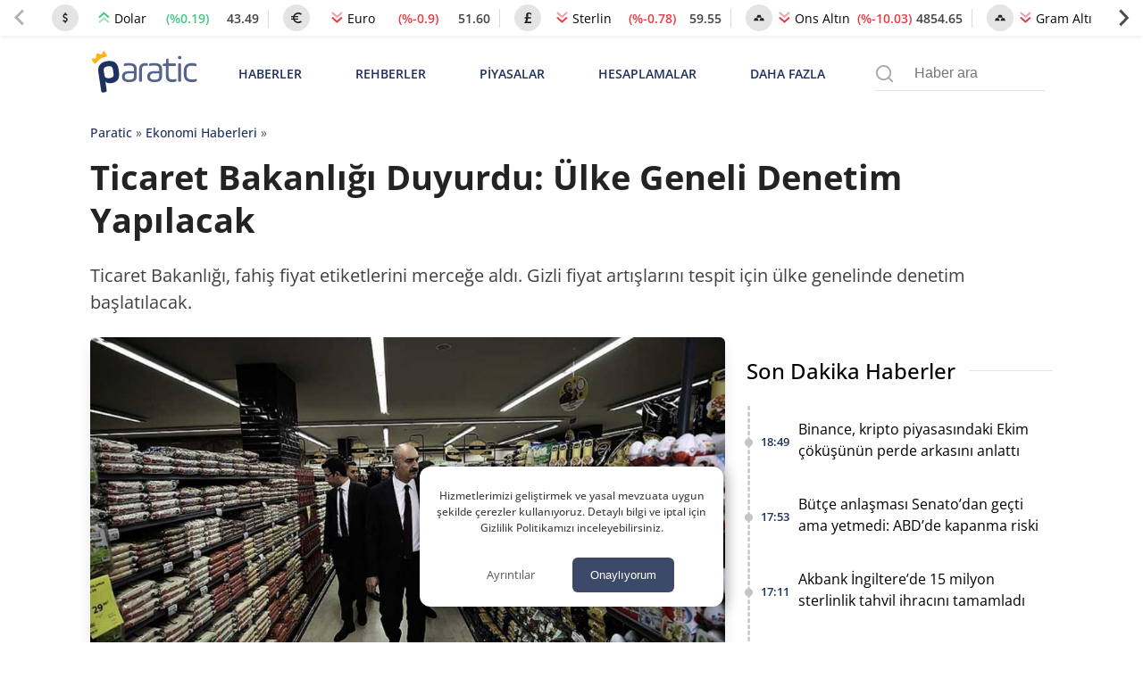

--- FILE ---
content_type: text/html; charset=UTF-8
request_url: https://paratic.com/ticaret-bakanligi-duyurdu-ulke-geneli-denetim-yapilacak/
body_size: 34704
content:
<!doctype html>
<html lang="tr">

<head>
	<meta charset="UTF-8">
	<meta name="viewport" content="width=device-width, initial-scale=1, maximum-scale=5, viewport-fit=cover">
	<meta name="theme-color" content="#1e315f">
	<meta name="format-detection" content="telephone=no">  
	<meta name='robots' content='index, follow, max-image-preview:large, max-snippet:-1, max-video-preview:-1' />

	<!-- This site is optimized with the Yoast SEO Premium plugin v21.6 (Yoast SEO v25.8) - https://yoast.com/wordpress/plugins/seo/ -->
	<title>Ticaret Bakanlığı Duyurdu: Ülke Geneli Denetim Yapılacak | Paratic</title>
	<!-- / Yoast SEO Premium plugin. -->



<!-- yazı meta -->
<link rel="canonical" href="https://paratic.com/ticaret-bakanligi-duyurdu-ulke-geneli-denetim-yapilacak/">
<meta name="description" content="Ticaret Bakanlığı, fahiş fiyat etiketlerini merceğe aldı. Gizli fiyat artışlarını tespit için ülke genelinde denetim başlatılacak.">
<meta property="og:title" content="Ticaret Bakanlığı Duyurdu: Ülke Geneli Denetim Yapılacak | Paratic">
<meta property="og:description" content="Ticaret Bakanlığı, fahiş fiyat etiketlerini merceğe aldı. Gizli fiyat artışlarını tespit için ülke genelinde denetim başlatılacak.">
<meta property="og:url" content="https://paratic.com/ticaret-bakanligi-duyurdu-ulke-geneli-denetim-yapilacak/">
<meta property="og:type" content="article">
<meta property="og:image" content="https://img.paratic.com/dosya/2023/08/ticaret-bakanligi-duyurdu-ulke-geneli-denetim-yapilacak.jpg">
<meta property="og:image:width" content="1200">
<meta property="og:image:height" content="650">

<meta property="fb:admins" content="1356517396">
<meta property="fb:app_id" content="1653322518329834">

<meta name="twitter:card" content="summary_large_image">
<meta name="twitter:site" content="@paraticcom">
<meta name="twitter:title" content="Ticaret Bakanlığı Duyurdu: Ülke Geneli Denetim Yapılacak | Paratic">
<meta name="twitter:image" content="https://img.paratic.com/dosya/2023/08/ticaret-bakanligi-duyurdu-ulke-geneli-denetim-yapilacak.jpg">
<meta name="twitter:description" content="Ticaret Bakanlığı, fahiş fiyat etiketlerini merceğe aldı. Gizli fiyat artışlarını tespit için ülke genelinde denetim başlatılacak.">
<meta property="og:site_name" content="Paratic Haber">



<script type="application/ld+json">
  {"@context":"https:\/\/schema.org","@type":"WebSite","url":"https:\/\/paratic.com\/","name":"Paratic","description":"Paratic'te ekonomi ve finans d\u00fcnyas\u0131nda olup biten son dakika geli\u015fmeleri bulabileceksiniz.","potentialAction":{"@type":"SearchAction","target":"https:\/\/paratic.com\/?s={search}","query-input":"required name=search"}}</script>

  <script type="application/ld+json">
    {
      "@context": "https://schema.org",
      "@type": "BreadcrumbList",
      "itemListElement": [{
        "@type": "ListItem",
        "position": 1,
        "item": {
          "@id": "https://paratic.com/",
          "name": "Paratic"
        }
      }, {
        "@type": "ListItem",
        "position": 2,
        "item": {
          "@id": "https://paratic.com/ekonomi/",
          "name": "Ekonomi Haberleri"
        }
      }, {
        "@type": "ListItem",
        "position": 3,
        "item": {
          "@id": "https://paratic.com/ticaret-bakanligi-duyurdu-ulke-geneli-denetim-yapilacak/",
          "name": "Ticaret Bakanlığı Duyurdu: Ülke Geneli Denetim Yapılacak "
        }
      }]
    }
  </script>


    <script type="application/ld+json">
    {"@context":"https:\/\/schema.org","mainEntityOfPage":{"@type":"WebPage","@id":"https:\/\/paratic.com\/ticaret-bakanligi-duyurdu-ulke-geneli-denetim-yapilacak\/"},"@type":"NewsArticle","inLanguage":"tr-TR","articleSection":"Ekonomi Haberleri","headline":"Ticaret Bakanl\u0131\u011f\u0131 Duyurdu: \u00dclke Geneli Denetim Yap\u0131lacak ","alternativeHeadline":"Ticaret Bakanl\u0131\u011f\u0131 Duyurdu: \u00dclke Geneli Denetim Yap\u0131lacak ","image":{"@type":"ImageObject","url":"https:\/\/img.paratic.com\/dosya\/2023\/08\/ticaret-bakanligi-duyurdu-ulke-geneli-denetim-yapilacak.jpg","width":"1000","height":"600"},"datePublished":"2023-08-27T07:21:24+00:00","dateModified":"2023-08-27T07:21:24+00:00","description":"Ticaret Bakanl\u0131\u011f\u0131, fahi\u015f fiyat etiketlerini merce\u011fe ald\u0131. Gizli fiyat art\u0131\u015flar\u0131n\u0131 tespit i\u00e7in \u00fclke genelinde denetim ba\u015flat\u0131lacak.","articleBody":"Fahi\u015f fiyat art\u0131\u015flar\u0131yla m\u00fccadele mesajlar\u0131 vermeye devam eden Ticaret Bakanl\u0131\u011f\u0131\u2019ndan yeni bir duyuru geldi. Bakanl\u0131\u011f\u0131n sosyal medya hesab\u0131ndan payla\u015f\u0131lan duyuruda, gizli fiyat art\u0131\u015flar\u0131n\u0131n mercek alt\u0131na al\u0131nd\u0131\u011f\u0131 ve 81 il genelinde denetimlere start verildi\u011fi aktar\u0131ld\u0131. Sat\u0131\u015fa sunulan \u00fcr\u00fcnlerde gramaj, a\u011f\u0131rl\u0131k ve adet gibi \u00f6l\u00e7\u00fc birimlerindeki d\u00fc\u015f\u00fc\u015fe ra\u011fmen fiyat art\u0131\u015flar\u0131n\u0131n ya\u015fand\u0131\u011f\u0131na dair \u015fikayetler \u00fczerine bakanl\u0131\u011f\u0131n harekete ge\u00e7ti\u011fi bildirildi. Bakanl\u0131k a\u00e7\u0131klamas\u0131nda, \u201cSat\u0131\u015fa sunulan \u00fcr\u00fcnlerin gramaj, adet ve a\u011f\u0131rl\u0131k gibi \u00f6l\u00e7\u00fc birimlerinin azalt\u0131lmas\u0131na ra\u011fmen, ambalaj ve sat\u0131\u015f fiyatlar\u0131n\u0131n de\u011fi\u015ftirilmemesi nedeniyle t\u00fcketici ma\u011fduriyetlerinin \u00f6nlenmesi amac\u0131yla \u00fclke genelinde denetim ger\u00e7ekle\u015ftirilecek\u201d ifadesi yer ald\u0131. Bu kapsamda haks\u0131z ticari uygulamalara dur demek i\u00e7in 81 Ticaret \u0130l M\u00fcd\u00fcrl\u00fc\u011f\u00fcne talimat g\u00f6nderildi\u011fi ve haks\u0131z ticari uygulamalara idari para cezalar\u0131n\u0131n uygulanaca\u011f\u0131 a\u00e7\u0131kland\u0131. Kaynak: https:\/\/twitter.com\/ticaret\/status\/1695682708955869561","isAccessibleForFree":"true","author":{"@type":"Person","name":"Seda Namdar","description":"Seda Namdar, 2017 y\u0131l\u0131nda Kocaeli \u00dcniversitesi \u0130leti\u015fim Fak\u00fcltesi Gazetecilik B\u00f6l\u00fcm\u00fc\u2019nden birincilik derecesiyle mezun oldu. \u00d6\u011frencili\u011fi s\u00fcresince \u00e7e\u015fitli gazete ve haber ajanslar\u0131nda muhabir ve edit\u00f6r olarak g\u00f6rev ald\u0131. Y\u00fcksek lisans e\u011fitimini de mezun oldu\u011fu \u00fcniversitede gazetecilik alan\u0131nda tamamlad\u0131. Y\u00fcksek lisans d\u00f6neminde ger\u00e7ekle\u015ftirdi\u011fi tez \u00e7al\u0131\u015fmas\u0131nda sosyal a\u011flar\u0131 ele alarak, YouTube \u00f6zelinde ele\u015ftirel s\u00f6ylem analizi \u00e7al\u0131\u015fmas\u0131 ger\u00e7ekle\u015ftirdi. Master d\u00f6neminde Kocaeli \u00dcniversitesi\u2019nde \u00f6\u011frenci asistan\u0131 olarak g\u00f6rev yapt\u0131. Asistanl\u0131\u011f\u0131 s\u00fcrecince \u00e7e\u015fitli bilimsel \u00e7al\u0131\u015fmalar\u0131 y\u00f6netti. Akademik kariyerinde medya ekonomisi, siyasal ileti\u015fim, sosyal a\u011flar, dijital d\u00f6n\u00fc\u015f\u00fcm, g\u00f6sterge bilimsel analiz ve toplumsal cinsiyet gibi \u00e7e\u015fitli konularda makaleler kaleme ald\u0131. Kariyerine bas\u0131n sekt\u00f6r\u00fcnde ilerleme karar\u0131 ald\u0131ktan sonra Paratic \u00e7at\u0131s\u0131 alt\u0131nda ekonomi g\u00fcndemini ve g\u00fcncel geli\u015fmeleri takip etmeye ba\u015flad\u0131. \u015eu anda Paratic.com\u2019da i\u00e7erik edit\u00f6r\u00fc olarak ekonomi ve finans haberleri kaleme almaktad\u0131r. Paratic Ailesi&#039;ne k\u0131sa s\u00fcrede adapte olan Seda, bu ba\u015far\u0131s\u0131n\u0131 yaz\u0131lar\u0131na da aktararak bir okur kitlesi kazanmay\u0131 ba\u015fard\u0131. Ayn\u0131 zamanda fikir ve \u00f6nerileriyle sitenin geli\u015fimine katk\u0131 sa\u011flamaktad\u0131r. Habercili\u011fini ise her ge\u00e7en g\u00fcn biraz daha ileri g\u00f6t\u00fcrmektedir. ","url":"https:\/\/paratic.com\/author\/sedanamdar\/","jobTitle":{"@type":"DefinedTerm","name":"Edit\u00f6r"},"image":{"@type":"ImageObject","url":"https:\/\/img.paratic.com\/assets\/authorCovers\/profilePictures\/500\/sedanamdar.jpg","height":500,"width":500}},"publisher":{"@type":"NewsMediaOrganization","name":"Paratic","url":"https:\/\/paratic.com\/","logo":{"@type":"ImageObject","url":"https:\/\/img.paratic.com\/cdn-img\/logo\/paratic-blue-logo.png","width":"191","height":"80"},"knowsLanguage":"tr_TR","knowsAbout":"https:\/\/paratic.com\/iletisim\/","ownershipFundingInfo":"https:\/\/paratic.com\/kunye\/","diversityPolicy":"https:\/\/paratic.com\/kunye\/","publishingPrinciples":"https:\/\/paratic.com\/kurumsal\/#gizlilik-politikasi","address":{"@type":"PostalAddress","streetAddress":"Tabaklar Mahallesi Tekel Sokak Semih \u0130\u015f Han\u0131 Kat: 4 Daire: 39","addressLocality":"Bolu Merkez","addressRegion":"Bolu","postalCode":"14100","addressCountry":"TR"},"contactPoint":{"@type":"ContactPoint","telephone":"+90 374 213 16 00","contactType":"Ofis \u0130leti\u015fim","contactOption":"\u00dccretsiz","areaServed":"TR"},"sameAs":["https:\/\/www.facebook.com\/paratic\/","https:\/\/www.instagram.com\/paraticcom\/","https:\/\/x.com\/paraticcom"],"parentOrganization":{"@type":"Organization","name":"RSS Interactive Bili\u015fim Ticaret Ltd. \u015eti.","logo":"https:\/\/img.paratic.com\/cdn-img\/logo\/rss-interactive-logo-v1.png","image":"https:\/\/img.paratic.com\/cdn-img\/logo\/rss-interactive-logo-v1.png","url":"https:\/\/rss.com.tr\/","alternateName":"RSS Interactive","address":{"@type":"PostalAddress","streetAddress":"Tabaklar Mahallesi Tekel Sokak Semih \u0130\u015f Han\u0131 Kat: 4 Daire: 39","addressLocality":"Bolu Merkez","addressRegion":"Bolu","postalCode":"14100","addressCountry":"TR"},"telephone":"+903742131600","sameAs":["https:\/\/www.facebook.com\/rssinteractive","https:\/\/x.com\/RssInteractive","https:\/\/www.instagram.com\/rssinteractive\/","https:\/\/www.linkedin.com\/company\/rss-interactive\/","https:\/\/www.youtube.com\/@rssinteractive"]}}}  </script>
<style id='wp-img-auto-sizes-contain-inline-css'>
img:is([sizes=auto i],[sizes^="auto," i]){contain-intrinsic-size:3000px 1500px}
/*# sourceURL=wp-img-auto-sizes-contain-inline-css */
</style>
<link rel='stylesheet' id='wpel-style-css' href='https://paratic.com/wp-content/plugins/wp-external-links/public/css/wpel.css?ver=2.63' media='all' />
  <link rel="preload" href="https://img.paratic.com/assets/css/bootstrap-grid.min.css" as="style" onload="this.onload=null;this.rel='stylesheet'">
  <link rel="preload" href="https://img.paratic.com/assets/css/defer.build.v2.0.3.css" as="style" onload="this.onload=null;this.rel='stylesheet'">
  <link rel="stylesheet" href="https://img.paratic.com/assets/css/bootstrap-grid.min.css">
  <link rel="stylesheet" href="https://img.paratic.com/assets/css/defer.build.v2.0.3.css">

  	<link rel="preconnect" href="https://img.paratic.com">
	<link rel="dns-prefetch" href="https://img.paratic.com" />  
	<link rel="icon" href="https://paratic.com/favicon.ico">
	<link rel="preload" href="https://img.paratic.com/assets/css/common.bundle.v1.0.27.css" as="style" onload="this.onload=null;this.rel='stylesheet'"><link rel="stylesheet" href="https://img.paratic.com/assets/css/common.bundle.v1.0.27.css"><link rel="preload" href="https://img.paratic.com/assets/css/dist/single.bundle.v1.0.5.css" as="style"><link rel="stylesheet" href="https://img.paratic.com/assets/css/dist/single.bundle.v1.0.5.css">
	<style>
		.p-bnr a {
			overflow: hidden;
			aspect-ratio: 336 / 306;
		}

		.p-bnr a[data-gtmcode="9020"] {
			overflow: hidden;
			aspect-ratio: 452 / 205;
		}

		@media screen and (min-width: 768px) {
			.p-bnr a {
				overflow: hidden;
				aspect-ratio: 970 / 278;
			}

			.p-bnr a[data-gtmcode="1243"] {
				overflow: hidden;
				aspect-ratio: 336 /306;
			}

			.p-bnr a[data-gtmcode="104"] {
				overflow: hidden;
				aspect-ratio: 336 /306;
			}

			.p-bnr a[data-gtmcode="11"] {
				overflow: hidden;
				aspect-ratio: 336 /306;
			}

			.p-bnr a[data-gtmcode="106"] {
				overflow: hidden;
				aspect-ratio: 300 / 610;
			}

			.p-bnr a[data-gtmcode="9020"] {
				overflow: hidden;
				aspect-ratio: 810 / 124;
			}
		}
	</style>
	<link rel="preload" as="image" fetchpriority="high" href="https://img.paratic.com/dosya/2023/08/ticaret-bakanligi-duyurdu-ulke-geneli-denetim-yapilacak-768x461.jpg">
	

		

	<script>
		!function(e,t,a,n,g){e[n]=e[n]||[],e[n].push({"gtm.start":(new Date).getTime(),event:"gtm.js"});var m=t.getElementsByTagName(a)[0],r=t.createElement(a);r.defer=!0,r.src="https://www.googletagmanager.com/gtm.js?id=GTM-TWRRWQ8",m.parentNode.insertBefore(r,m)}(window,document,"script","dataLayer");	</script>

</head>

<body class="wp-singular post-template-default single single-post postid-723873 single-format-standard wp-theme-ParaticWeb no-sidebar">
	<div class="andrAppFrame">
  <div class="close-app-banner">
    <svg class="close_icon" xmlns="http://www.w3.org/2000/svg" width="20" height="20" viewBox="0 0 24 24">
      <path d="M12 2c5.514 0 10 4.486 10 10s-4.486 10-10 10-10-4.486-10-10 4.486-10 10-10zm0-2c-6.627 0-12 5.373-12 12s5.373 12 12 12 12-5.373 12-12-5.373-12-12-12zm6 16.094l-4.157-4.104 4.1-4.141-1.849-1.849-4.105 4.159-4.156-4.102-1.833 1.834 4.161 4.12-4.104 4.157 1.834 1.832 4.118-4.159 4.143 4.102 1.848-1.849z"></path>
    </svg>
  </div>

  <svg class="app_logo" width="55px" height="55px" viewBox="0 0 181 181" fill="none" xmlns="http://www.w3.org/2000/svg">
    <path d="M37.0371 57.4154C35.9674 50.1817 40.0743 46.0988 47.0189 45.0713C54.7376 43.9281 59.146 46.899 60.1953 53.9856L60.7713 57.8697C61.8067 64.8624 58.8474 69.3218 52.1941 70.3033C49.135 70.757 46.7641 70.1672 45.1337 68.5222L46.4925 77.6979C46.8158 79.8817 46.3621 80.4949 44.1769 80.8218L43.3023 80.9485C41.1171 81.274 40.5039 80.8182 40.1799 78.6322L37.0371 57.4154ZM53.8587 55.0728C53.3497 51.6271 52.1759 50.4103 47.951 51.0358C43.8244 51.6438 42.8771 53.2764 43.3722 56.6246L43.9468 60.5094C44.4434 63.8619 45.824 65.1449 49.9506 64.534C54.0771 63.9216 54.9305 62.3094 54.4325 58.9576L53.8587 55.0728Z" fill="#353578" />
    <path d="M82.0241 61.6269C82.0241 66.4816 79.1813 68.538 72.8826 68.538C67.8516 68.538 64.66 66.5282 64.66 61.9771C64.66 57.426 67.6332 55.5917 73.5817 55.5917H78.7451V52.9659C78.7451 49.9928 76.7317 48.9843 73.0144 48.9843C71.0884 48.9843 69.4726 49.162 68.2048 49.4692C67.1533 49.6877 66.8031 49.4219 66.8031 48.3748V48.0231C66.8031 47.0197 67.0674 46.7575 68.1152 46.5376C69.5585 46.2303 71.1328 46.1007 72.8382 46.1007C78.9614 46.1007 82.0241 48.3755 82.0241 52.9667V61.6276V61.6276V61.6269ZM78.7459 58.1709H73.6268C69.7354 58.1709 67.9419 59.2195 67.9419 61.9778C67.9419 64.4726 69.5592 65.6966 72.8418 65.6966C76.865 65.6966 78.7466 64.7733 78.7466 61.498V58.1702L78.7459 58.1709Z" fill="#353578" />
    <path d="M88.0989 66.7044C88.0989 67.8833 87.8783 68.1018 86.6957 68.1018H86.2173C85.1221 68.1018 84.8156 67.8833 84.8156 66.7044V53.6694C84.8156 48.6362 87.3096 46.1007 92.2954 46.1007C92.8211 46.1007 93.301 46.1422 93.6957 46.1859C94.7886 46.3162 95.0093 46.6228 95.0093 47.7158V48.1534C95.0093 49.2479 94.7471 49.4692 93.6527 49.2908C93.1277 49.2479 92.69 49.2064 92.2975 49.2064C89.1504 49.2064 88.1004 50.6897 88.1004 53.8434V66.7044H88.0989Z" fill="#353578" />
    <path d="M111.755 61.6269C111.755 66.4816 108.913 68.538 102.615 68.538C97.583 68.538 94.3906 66.5282 94.3906 61.9771C94.3906 57.426 97.3652 55.5917 103.314 55.5917H108.474V52.9659C108.474 49.9928 106.462 48.9843 102.743 48.9843C100.82 48.9843 99.2024 49.162 97.9339 49.4692C96.8846 49.6877 96.5329 49.4219 96.5329 48.3748V48.0231C96.5329 47.0197 96.7958 46.7575 97.8458 46.5376C99.2891 46.2303 100.864 46.1007 102.572 46.1007C108.692 46.1007 111.756 48.3755 111.756 52.9667V61.6269H111.755ZM108.474 58.1709H103.355C99.4638 58.1709 97.6703 59.2195 97.6703 61.9778C97.6703 64.4726 99.2883 65.6966 102.571 65.6966C106.594 65.6966 108.474 64.7733 108.474 61.498V58.1709H108.474Z" fill="#353578" />
    <path d="M112.586 48.2491C112.586 47.2435 112.85 47.0228 113.768 46.8917L116.26 46.5415L116.743 42.037C116.787 41.118 117.049 40.8566 118.055 40.8566H118.361C119.281 40.8566 119.542 41.118 119.542 42.037V46.5415H126.63C127.725 46.5415 127.986 46.8058 127.986 47.8974V48.2935C127.986 49.3857 127.725 49.6508 126.63 49.6508H119.542V60.7598C119.542 64.1284 120.942 65.3969 123.569 65.3969C125.096 65.3969 126.41 65.2651 127.459 64.9585C128.464 64.7408 128.773 65.0007 128.773 66.0937V66.4913C128.773 67.3658 128.51 67.7583 127.416 68.0678C126.235 68.3715 124.964 68.5018 123.61 68.5018C118.709 68.5018 116.26 65.9226 116.26 60.7613V49.6501H113.768C112.763 49.6501 112.586 49.4753 112.586 48.4697V48.2491V48.2491Z" fill="#353578" />
    <path d="M134.545 39.8026C134.545 40.9844 133.627 41.9019 132.444 41.9019C131.22 41.9019 130.256 40.9844 130.256 39.8026C130.256 38.6215 131.221 37.661 132.444 37.661C133.626 37.661 134.545 38.6207 134.545 39.8026ZM130.782 47.937C130.782 46.8426 131.001 46.5382 132.182 46.5382H132.662C133.756 46.5382 134.062 46.8426 134.062 47.937V66.705C134.062 67.8839 133.756 68.1024 132.662 68.1024H132.182C131 68.1024 130.782 67.8839 130.782 66.705V47.937Z" fill="#353578" />
    <path d="M137.379 55.1578C137.379 49.4256 140.483 46.1007 147.132 46.1007C148.575 46.1007 149.844 46.2784 150.981 46.6694C152.03 47.0197 152.292 47.3233 152.292 48.3326V48.7695C152.292 49.8617 152.03 50.1683 150.981 49.8166C149.887 49.4219 148.621 49.2064 147.218 49.2064C142.319 49.2064 140.655 51.1302 140.655 55.1963V59.438C140.655 63.858 142.627 65.433 147.482 65.433C148.97 65.433 150.281 65.2568 151.418 64.8658C152.423 64.5155 152.73 64.8658 152.73 65.9602V66.3979C152.73 67.3183 152.427 67.6642 151.333 67.9715C150.107 68.3661 148.753 68.5394 147.261 68.5394C140.572 68.5394 137.38 65.6515 137.38 59.4853V55.1578H137.379Z" fill="#353578" />
    <path d="M55.3237 31.5181C53.7632 31.7519 52.8159 33.6823 54.155 35.0884C54.8286 35.7962 54.763 36.2899 54.4703 36.8972C53.8499 38.1897 52.8406 39.3242 51.2022 39.5659C48.5808 39.9541 46.8733 37.9953 46.314 36.2032C46.1218 35.5785 45.9892 35.1095 46.5121 34.4287C46.8718 33.9626 47.0975 33.3801 47.0043 32.7517C46.8347 31.599 45.7628 30.8104 44.6181 30.98C43.4683 31.1511 42.6746 32.2179 42.8457 33.367C42.9375 33.999 43.3227 34.4862 43.7989 34.8321C44.4965 35.336 44.5125 35.818 44.5081 36.4734C44.4877 38.3528 43.4232 40.7208 40.8039 41.1097C39.1662 41.3507 37.8701 40.557 36.9009 39.5019C36.4458 39.0031 36.2404 38.548 36.6773 37.6771C37.5555 35.944 36.0861 34.3704 34.5256 34.5983C33.378 34.7716 32.5843 35.8399 32.7525 36.9889C32.877 37.819 33.4661 38.4737 34.2227 38.6936C35.1402 38.9645 35.3149 39.9315 35.446 40.8199L36.5004 47.9421C37.83 44.3136 41.2641 42.1626 46.0402 41.4541C51.4069 40.6604 55.1701 41.8568 57.3218 45.0396H57.3269L56.2463 37.7368C56.1145 36.8491 56.0046 35.8712 56.8027 35.3505C57.4602 34.9195 57.8367 34.1221 57.7136 33.2934C57.5425 32.1444 56.4728 31.3514 55.3237 31.5181Z" fill="#FBB041" />
    <path d="M176.24 165.974C174.935 165.814 173.793 166.365 173.46 167.532C172.879 169.561 172.139 168.359 171.568 167.722C170.521 166.555 169.379 166.039 167.756 165.879C165.804 165.689 164.424 163.84 162.389 163.345C161.311 163.084 159.305 163.6 159.186 161.421C158.119 161.642 156.843 161.566 156.024 162.142C154.514 163.204 153.487 161.536 152.156 161.792C151.635 161.892 151.511 161.141 151.65 160.625C151.819 159.999 152.355 159.923 152.831 160.089C153.278 160.244 153.626 160.695 154.073 160.83C154.778 161.045 155.651 161.256 156.163 160.62C156.744 159.898 156.198 159.267 155.632 158.701C153.353 156.427 151.168 154.048 148.81 151.864C147.489 150.642 145.608 150.492 143.93 150.016C141.815 149.415 139.908 149.79 137.843 150.787C136.423 151.473 134.442 151.018 132.714 150.978C131.081 150.937 129.974 151.554 129.76 153.242C129.581 154.679 129.487 155.991 131.706 156.077C133.369 156.142 132.57 157.634 132.61 159.087C130.803 156.242 129.571 156.678 128.688 159.227C128.554 159.618 128.256 159.818 127.958 159.608C126.185 158.356 124.646 159.332 122.909 159.828C121.528 160.224 119.86 160.404 118.43 159.252C117.83 158.766 116.752 158.701 116.142 159.378C115.64 159.929 116.077 160.56 116.509 161.141C117.442 162.408 116.201 163.104 115.605 163.881C114.846 164.877 113.967 164.336 113.217 163.785C112.438 163.214 111.991 162.107 110.919 162.037C109.99 161.977 108.55 161.471 108.233 162.538C107.692 164.356 104.658 165.388 106.421 167.878C106.912 168.574 106.927 169.235 106.962 169.971L106.982 169.951C105.835 170.542 104.733 171.274 103.332 170.988C103.104 170.943 102.727 170.943 102.618 171.083C99.5096 175.08 93.8696 173.658 90.4091 176.894C90.1907 177.099 89.5949 177.074 89.5403 177.264C88.5424 180.836 85.6578 179.899 83.2499 179.919C75.6687 179.969 68.0825 179.939 60.4963 179.934C57.1451 179.934 54.5882 177.61 54.5584 174.194C54.5386 171.99 54.0769 170.623 51.8576 169.561C50.105 168.719 48.844 166.801 47.434 165.293C45.9942 163.755 44.3856 163.465 42.6181 164.527C41.7543 165.048 41.0493 165.093 40.4833 164.261C39.535 162.869 37.3704 163.074 36.7597 161.266C36.0646 159.212 38.0158 158.366 38.7406 156.998C39.5002 155.576 39.1378 154.854 38.12 153.888C36.1788 152.044 36.2285 151.188 38.5321 150.091C39.8081 149.485 39.8627 148.638 39.5449 147.717C39.1428 146.545 37.8221 146.755 37.2462 147.191C35.3149 148.643 34.0638 147.912 32.5893 146.429C30.8268 144.651 31.9538 142.978 32.8822 141.791C34.6199 139.562 36.0497 136.607 39.7187 136.993C40.667 137.093 41.4613 137.218 42.1216 137.969C42.5983 138.515 43.1196 139.177 43.9735 139.011C46.024 138.611 47.1311 140.023 48.3276 141.255C48.9383 141.881 49.4944 142.362 48.8191 143.524C48.0943 144.767 48.5709 146.074 50.249 146.74C50.5121 145.433 51.6789 144.556 51.5796 143.119C51.5448 142.583 51.8477 142.007 52.4136 142.102C54.5336 142.447 56.2216 140.724 58.3515 140.995C59.6176 141.155 60.6602 141.035 61.8318 139.617C62.7056 138.56 65.3568 137.809 67.3179 138.535C68.5095 138.976 69.3237 138.846 70.5004 138.465C72.1387 137.939 73.936 136.978 75.6042 139.362C76.3936 140.494 78.9206 140.404 80.6732 140.809C80.7675 140.829 81.0704 140.334 81.12 140.053C81.1945 139.617 81.0009 139.227 80.5094 139.131C79.8838 139.011 79.2483 138.931 78.4242 138.806C79.0199 137.328 80.6931 136.587 80.281 134.754C82.3861 136.311 84.6847 136.662 86.8494 137.338C86.899 138.12 86.2933 138.585 85.8912 138.706C82.9322 139.592 84.5358 140.794 85.638 141.916C86.1295 142.417 86.5912 143.194 87.4849 142.863C88.4282 142.512 88.0757 141.616 88.1651 140.92C88.2048 140.594 88.0658 140.043 88.2147 139.953C92.1965 137.634 89.2474 133.291 90.9801 130.276C91.5759 129.234 91.2383 127.927 89.441 128.052C88.8055 128.097 88.1601 127.962 87.4799 127.906C88.5027 125.152 87.8225 122.847 85.211 121.776C83.657 121.139 81.9839 122.166 81.3782 123.769C80.6434 125.713 79.3228 126.484 77.5801 125.983C75.4205 125.362 73.8218 127.766 71.6869 126.83C71.4933 125.362 74.2388 124.936 72.8636 123.003C72.0643 121.881 71.4784 120.613 70.4507 119.637C69.8847 119.096 69.0308 118.51 69.5471 117.548C70.0188 116.666 70.689 115.98 71.8756 116.025C73.6878 116.095 75.4999 116.06 77.317 116.05C78.8958 116.04 80.42 115.755 80.4051 118.309C80.3952 120.263 82.3662 119.451 83.384 119.567C84.928 119.737 83.6719 117.924 84.6252 117.358C85.8515 118.024 87.1622 118.53 88.5374 117.303C88.8899 116.987 89.6396 117.122 90.2056 117.047C91.5362 116.877 92.4596 117.548 92.966 118.67C93.2589 119.311 93.4178 120.288 92.7476 120.754C91.8291 121.395 90.6673 121.185 89.6446 120.909C88.9445 120.719 88.4629 119.652 87.3806 120.528C88.4828 122.156 90.3098 123.283 90.5382 125.607C90.5928 126.173 92.8965 126.825 94.1873 126.88C95.7264 126.945 94.5349 124.976 95.4931 124.375C96.2279 124.44 95.9647 125.147 96.2179 125.512C96.7591 126.294 97.5386 126.078 98.2386 125.978C99.1621 125.853 99.0777 125.041 99.0032 124.405C98.8741 123.278 97.9507 122.176 98.9535 121.034C97.0222 119.441 97.7272 116.035 94.9271 115.049C93.671 114.608 93.0057 113.381 91.6901 112.89C89.2474 111.983 88.5176 112.199 87.7778 114.663C87.5743 115.339 87.0033 116.045 86.1543 115.95C85.0621 115.825 84.372 115.069 84.2528 113.992C83.9549 111.292 86.0699 111.162 87.8672 110.841C87.753 109.919 87.1423 110.14 86.7104 110.085C86.065 110.01 85.3004 110.13 85.2309 109.173C85.1514 108.041 86.0501 108.261 86.7253 108.016C90.0467 106.809 93.2639 106.649 96.6648 107.941C98.04 108.467 99.7678 108.066 101.332 108.066C104.827 108.066 108.114 109.098 111.49 109.849C115.407 110.721 119.329 111.522 123.028 113.085C126.93 114.733 131.031 115.955 134.591 118.4C137.053 120.093 139.853 121.179 142.356 122.873C144.098 124.05 145.747 125.412 147.395 126.654C152.161 130.256 156.744 134.183 160.562 138.831C166.708 146.314 171.876 154.459 175.957 163.284C176.359 164.161 176.176 165.078 176.22 165.984L176.206 165.999L176.24 165.974ZM122.789 154.384H122.799C122.799 153.717 122.809 153.051 122.799 152.39C122.775 151.288 123.211 149.941 121.28 149.986C119.552 150.026 119.89 151.243 119.84 152.275C119.786 153.447 120.208 154.629 118.445 155.245C117.462 155.591 117.343 157.239 118.555 157.81C119.647 158.331 120.744 159.613 122.144 158.812C123.42 158.08 122.601 156.698 122.785 155.626C122.854 155.225 122.794 154.794 122.794 154.379L122.789 154.384Z" fill="#D8D8D8" />
    <path d="M25.7916 136.176C25.7916 136.993 26.0299 137.754 25.7519 138.095C24.0986 140.128 25.032 142.037 26.1342 143.71C27.1917 145.322 27.3257 147.546 29.5896 148.468C30.7216 148.929 31.9529 150.051 31.7791 151.769C31.7146 152.41 32.082 152.886 32.5636 153.237C34.6041 154.719 35.0956 156.793 34.7034 159.142C34.4154 160.845 35.4332 162.122 35.9495 163.56C36.0786 163.916 36.4559 164.216 36.7836 164.457C37.3893 164.897 38.9284 163.5 38.7546 165.634C38.6156 167.352 38.3128 169.3 36.8432 169.821C33.6409 170.958 32.0274 173.503 30.2549 176.012C30.0315 176.328 29.7535 176.773 29.8081 177.104C30.2996 180.049 28.4924 179.989 26.432 179.964C20.4197 179.889 14.4073 179.949 8.39995 179.934C5.62464 179.929 6.97625 179.934 5.00013 179.934C4.78664 175.366 5.92253 167.893 7.57083 163.575C9.80499 157.72 13.1215 152.58 16.3287 147.381C17.6444 145.242 19.0345 142.858 21.1297 141.23C22.8773 139.873 23.1156 137.218 25.8015 136.186L25.7916 136.176Z" fill="#D8D8D8" />
    <path d="M106.957 169.971C107.776 169.971 108.466 170.212 109.241 170.593C110.571 171.249 112.066 171.334 113.302 170.047C113.734 169.596 114.161 169.115 114.891 168.955C117.522 168.384 120.128 168.308 122.75 168.985C123.276 169.12 123.807 169.305 123.723 169.881C123.296 172.872 126.042 174.82 125.957 177.875C127.456 176.944 128.181 176.313 127.099 174.645C126.498 173.718 125.649 172.631 125.798 171.284C125.868 170.678 125.912 170.102 126.692 170.052C127.451 170.001 127.794 170.472 127.71 171.123C127.526 172.501 128.489 173.453 128.961 174.535C130.411 177.891 129.293 179.934 125.763 179.939C123.574 179.939 121.389 179.939 118.828 179.939C120.218 177.805 120.119 176.643 117.999 175.386C115.864 174.119 113.962 172.962 111.361 172.837C109.628 172.751 107.702 172.05 106.972 169.956L106.952 169.976L106.957 169.971Z" fill="#D8D8D8" />
    <path d="M75.3411 109.183C77.471 109.399 78.9058 107.695 80.8818 108.046C81.6066 108.176 82.1875 108.327 82.1925 109.188C82.1925 110.075 82.5301 111.046 81.8003 111.788C81.6265 111.968 80.9215 111.958 80.9066 111.908C80.0576 108.863 76.8355 111.552 75.3411 109.183Z" fill="#D8D8D8" />
    <path d="M137.813 179.734C138.503 178.066 139.595 177.675 141.02 178.066C141.616 178.231 141.77 178.902 141.477 179.263C140.469 180.5 139.193 179.859 137.818 179.729L137.813 179.734Z" fill="#D8D8D8" />
    <path d="M176.25 165.959C176.623 166.019 177.045 166.014 176.995 166.58C176.99 166.64 176.896 166.736 176.836 166.741C176.28 166.776 176.285 166.35 176.235 165.974L176.25 165.959Z" fill="#D8D8D8" />
    <path d="M122.785 154.384C122.785 154.799 122.844 155.225 122.775 155.631C122.586 156.708 123.41 158.085 122.134 158.817C120.739 159.618 119.642 158.336 118.545 157.815C117.338 157.244 117.452 155.591 118.435 155.25C120.203 154.634 119.776 153.452 119.83 152.28C119.88 151.248 119.543 150.031 121.27 149.991C123.202 149.946 122.765 151.293 122.79 152.395C122.804 153.061 122.79 153.722 122.79 154.389H122.78L122.785 154.384Z" fill="#FDFDFD" />
  </svg>
  <div class="andrAppContent">
    <span class="andrAppName">Paratic Haber: Ekonomi, Finans </span>
    <span class="andrPublisher">RSS Interactive</span>
  </div>
  <button id="appBnrBtn" data-gtmcode="111">İNDİR</button>

</div>	
<div class="component" data-component="true" data-componentname="header_price_boxes">
	<div class="header_price_boxes_prices">
		 <div class="splide header-slider-first" style="width:100%">
   <div class="splide__track">
     <ul class="splide__list">
                  <li class="splide__slide">
         		<div class="header_price_box noselect" data-symbol="USD/TRL">
			<span class="symbol">
									<svg width="12" height="12" viewBox="0 0 40 40" fill="none" xmlns="http://www.w3.org/2000/svg"> <path d="M29 26.4509C29 28.7277 28.3601 30.6882 27.0805 32.3326C25.8007 33.9769 24.1384 34.9926 22.0935 35.3795V39.2857C22.0935 39.494 22.0356 39.6652 21.9199 39.7991C21.8041 39.933 21.6562 40 21.4761 40H18.8717C18.7045 40 18.5598 39.9293 18.4377 39.7879C18.3155 39.6466 18.2544 39.4792 18.2544 39.2857V35.3795C17.4055 35.2455 16.5856 35.0149 15.7947 34.6875C15.0037 34.3601 14.351 34.029 13.8365 33.6942C13.3221 33.3594 12.8462 33.0022 12.4089 32.6228C11.9716 32.2433 11.6726 31.9643 11.5118 31.7857C11.3511 31.6071 11.2385 31.4732 11.1742 31.3839C10.9556 31.0714 10.9427 30.7664 11.1356 30.4688L13.1227 27.4554C13.2127 27.3065 13.3607 27.2173 13.5664 27.1875C13.7594 27.1577 13.9137 27.2247 14.0294 27.3884L14.068 27.433C15.5214 28.9062 17.084 29.8363 18.756 30.2232C19.2318 30.3423 19.7077 30.4018 20.1836 30.4018C21.2253 30.4018 22.1417 30.0818 22.9327 29.442C23.7236 28.8021 24.1191 27.8943 24.1191 26.7188C24.1191 26.3021 24.0227 25.9077 23.8298 25.5357C23.6368 25.1637 23.4214 24.8512 23.1835 24.5982C22.9455 24.3452 22.5693 24.0662 22.0549 23.7612C21.5404 23.4561 21.116 23.218 20.7816 23.0469C20.4472 22.8757 19.9328 22.6339 19.2383 22.3214C18.7367 22.0833 18.3412 21.8973 18.0518 21.7634C17.7624 21.6295 17.3669 21.4323 16.8654 21.1719C16.3638 20.9115 15.9619 20.6808 15.6596 20.4799C15.3574 20.279 14.994 20.0149 14.5696 19.6875C14.1452 19.3601 13.8012 19.0439 13.5375 18.7388C13.2738 18.4338 12.9941 18.0692 12.6983 17.6451C12.4025 17.221 12.1742 16.7894 12.0134 16.3504C11.8527 15.9115 11.7176 15.4167 11.6083 14.8661C11.499 14.3155 11.4443 13.7351 11.4443 13.125C11.4443 11.0714 12.0745 9.27083 13.3349 7.72321C14.5953 6.1756 16.2352 5.17857 18.2544 4.73214V0.714286C18.2544 0.520833 18.3155 0.353423 18.4377 0.212054C18.5598 0.0706845 18.7045 0 18.8717 0H21.4761C21.6562 0 21.8041 0.0669643 21.9199 0.200893C22.0356 0.334821 22.0935 0.505952 22.0935 0.714286V4.64286C22.8266 4.73214 23.5372 4.90327 24.2252 5.15625C24.9133 5.40923 25.4728 5.65848 25.9036 5.90402C26.3345 6.14955 26.7428 6.42857 27.1287 6.74107C27.5145 7.05357 27.7653 7.26935 27.8811 7.38839C27.9968 7.50744 28.0933 7.61161 28.1704 7.70089C28.3891 7.96875 28.4212 8.25149 28.2669 8.54911L26.7043 11.808C26.6014 12.0312 26.4535 12.1503 26.2605 12.1652C26.0805 12.2098 25.9069 12.1577 25.7397 12.0089C25.7011 11.9643 25.6078 11.875 25.4599 11.7411C25.312 11.6071 25.0612 11.41 24.7075 11.1496C24.3539 10.8891 23.9777 10.651 23.579 10.4353C23.1803 10.2195 22.7012 10.026 22.1417 9.85491C21.5822 9.68378 21.0324 9.59821 20.4922 9.59821C19.2704 9.59821 18.2737 9.91815 17.502 10.558C16.7303 11.1979 16.3445 12.0238 16.3445 13.0357C16.3445 13.4226 16.3991 13.7798 16.5085 14.1071C16.6178 14.4345 16.8075 14.7433 17.0776 15.0335C17.3477 15.3237 17.6017 15.5692 17.8396 15.7701C18.0775 15.971 18.4377 16.2016 18.92 16.4621C19.4023 16.7225 19.7913 16.9234 20.0871 17.0647C20.3829 17.2061 20.8331 17.4107 21.4376 17.6786C22.1192 17.9762 22.6401 18.2106 23.0002 18.3817C23.3603 18.5528 23.849 18.8132 24.4664 19.1629C25.0837 19.5126 25.5692 19.8289 25.9229 20.1116C26.2766 20.3943 26.6753 20.7664 27.119 21.2277C27.5627 21.689 27.9036 22.1615 28.1415 22.6451C28.3794 23.1287 28.582 23.6979 28.7492 24.3527C28.9164 25.0074 29 25.7068 29 26.4509Z" fill="#232323"/> </svg>							</span>
			<div class="header_price_box_arrow_name">
				<span class="arrow" data-symbol="USD/TRL" data-type="arrow"> <svg width="24" height="24" viewBox="0 0 24 24" fill="none" xmlns="http://www.w3.org/2000/svg"><path d="M6.7625 12.3153L12.5 7.17576L18.2375 12.3153L20 10.7331L12.5 4L5 10.7331L6.7625 12.3153Z" fill="#42C482"/><path d="M6.7625 19.0002L12.5 13.9431L18.2375 19.0002L20 17.4433L12.5 10.8184L5 17.4433L6.7625 19.0002Z" fill="#42C482" fill-opacity="0.5"/></svg></span>
				<a class="header_price_box_link" href="https://piyasa.paratic.com/doviz/dolar/" title="Dolar" data-wpel-link="internal">
					<span class="name">Dolar</span>
				</a>
			</div>
			<span class="change up" data-symbol="USD/TRL" data-type="change"> (%0.19) </span>
			<span class="price" data-symbol="USD/TRL" data-type="last" data-lastprice="43.4888"> 43.49</span>
		</div>

           <li class="splide__slide">
         		<div class="header_price_box noselect" data-symbol="EUR/TRL">
			<span class="symbol">
									<svg width="12" height="12" viewBox="0 0 40 40" fill="none" xmlns="http://www.w3.org/2000/svg"> <path d="M26.6667 34.4445C21.1 34.4445 16.2667 31.289 13.8555 26.6667H26.6667V22.2222H12.4111C12.3 21.5 12.2223 20.7555 12.2223 20C12.2223 19.2445 12.3001 18.5 12.4111 17.7778H26.6667V13.3333H13.8555C16.2667 8.71115 21.0889 5.55552 26.6667 5.55552C30.2555 5.55552 33.5333 6.86667 36.0555 9.03333L40 5.11115C36.4667 1.94448 31.7889 0 26.6667 0C17.9667 0 10.5778 5.56667 7.83333 13.3333H0V17.7778H6.8C6.71115 18.5111 6.66667 19.2445 6.66667 20C6.66667 20.7555 6.71115 21.4889 6.8 22.2222H0V26.6667H7.83333C10.5778 34.4333 17.9667 40 26.6667 40C31.7889 40 36.4667 38.0555 40 34.8889L36.0555 30.9555C33.5333 33.1222 30.2555 34.4445 26.6667 34.4445Z" fill="#232323"/> </svg>							</span>
			<div class="header_price_box_arrow_name">
				<span class="arrow" data-symbol="EUR/TRL" data-type="arrow"> <svg width="24" height="24" viewBox="0 0 24 24" fill="none" xmlns="http://www.w3.org/2000/svg"><path d="M6.7625 10.7031L12.5 15.8319L18.2375 10.7031L20 12.2821L12.5 19.001L5 12.2821L6.7625 10.7031Z" fill="#EA3943"/><path d="M6.7625 4L12.5 9.12878L18.2375 4L20 5.57895L12.5 12.2979L5 5.57895L6.7625 4Z" fill="#EA3943" fill-opacity="0.5"/></svg></span>
				<a class="header_price_box_link" href="https://piyasa.paratic.com/doviz/euro/" title="Euro" data-wpel-link="internal">
					<span class="name">Euro</span>
				</a>
			</div>
			<span class="change down" data-symbol="EUR/TRL" data-type="change"> (%-0.9) </span>
			<span class="price" data-symbol="EUR/TRL" data-type="last" data-lastprice="51.5952"> 51.60</span>
		</div>

           <li class="splide__slide">
         		<div class="header_price_box noselect" data-symbol="GBP/TRL">
			<span class="symbol">
									<svg width="12" height="12" viewBox="0 0 40 40" fill="none" xmlns="http://www.w3.org/2000/svg"> <path d="M25.9197 4.64376C29.1648 4.64376 30.0549 6.73946 30.9451 9.23404L34 5.77854C32.9819 2.15132 30.1815 0 24.5827 0C14.973 0 13.8287 6.23129 13.8287 11.6687V17.5632H9.11864L7.84677 22.323H13.5091C12.8093 28.7261 10.9641 34.7296 6 40H33.4288V34.1075H17.9623C19.9353 30.0833 20.7016 26.572 21.0194 22.3227H31.6447L32.9182 17.5628H21.2725V12.8029C21.2725 8.38456 21.5281 4.64376 25.9197 4.64376Z" fill="#232323"/> </svg>							</span>
			<div class="header_price_box_arrow_name">
				<span class="arrow" data-symbol="GBP/TRL" data-type="arrow"> <svg width="24" height="24" viewBox="0 0 24 24" fill="none" xmlns="http://www.w3.org/2000/svg"><path d="M6.7625 10.7031L12.5 15.8319L18.2375 10.7031L20 12.2821L12.5 19.001L5 12.2821L6.7625 10.7031Z" fill="#EA3943"/><path d="M6.7625 4L12.5 9.12878L18.2375 4L20 5.57895L12.5 12.2979L5 5.57895L6.7625 4Z" fill="#EA3943" fill-opacity="0.5"/></svg></span>
				<a class="header_price_box_link" href="https://piyasa.paratic.com/doviz/sterlin/" title="Sterlin" data-wpel-link="internal">
					<span class="name">Sterlin</span>
				</a>
			</div>
			<span class="change down" data-symbol="GBP/TRL" data-type="change"> (%-0.78) </span>
			<span class="price" data-symbol="GBP/TRL" data-type="last" data-lastprice="59.5539"> 59.55</span>
		</div>

           <li class="splide__slide">
         		<div class="header_price_box noselect" data-symbol="XAU/USD">
			<span class="symbol">
									<img class="lazyload" src="[data-uri]"  data-src="https://img.paratic.com/cdn-img/logo/header-price-boxes/gold.svg" alt="Ons Altın">
							</span>
			<div class="header_price_box_arrow_name">
				<span class="arrow" data-symbol="XAU/USD" data-type="arrow"> <svg width="24" height="24" viewBox="0 0 24 24" fill="none" xmlns="http://www.w3.org/2000/svg"><path d="M6.7625 10.7031L12.5 15.8319L18.2375 10.7031L20 12.2821L12.5 19.001L5 12.2821L6.7625 10.7031Z" fill="#EA3943"/><path d="M6.7625 4L12.5 9.12878L18.2375 4L20 5.57895L12.5 12.2979L5 5.57895L6.7625 4Z" fill="#EA3943" fill-opacity="0.5"/></svg></span>
				<a class="header_price_box_link" href="https://piyasa.paratic.com/altin/ons/" title="Ons Altın" data-wpel-link="internal">
					<span class="name">Ons Altın</span>
				</a>
			</div>
			<span class="change down" data-symbol="XAU/USD" data-type="change"> (%-10.03) </span>
			<span class="price" data-symbol="XAU/USD" data-type="last" data-lastprice="4854.65"> 4854.65</span>
		</div>

           <li class="splide__slide">
         		<div class="header_price_box noselect" data-symbol="XGLD">
			<span class="symbol">
									<img class="lazyload" src="[data-uri]"  data-src="https://img.paratic.com/cdn-img/logo/header-price-boxes/gold.svg" alt="Gram Altın">
							</span>
			<div class="header_price_box_arrow_name">
				<span class="arrow" data-symbol="XGLD" data-type="arrow"> <svg width="24" height="24" viewBox="0 0 24 24" fill="none" xmlns="http://www.w3.org/2000/svg"><path d="M6.7625 10.7031L12.5 15.8319L18.2375 10.7031L20 12.2821L12.5 19.001L5 12.2821L6.7625 10.7031Z" fill="#EA3943"/><path d="M6.7625 4L12.5 9.12878L18.2375 4L20 5.57895L12.5 12.2979L5 5.57895L6.7625 4Z" fill="#EA3943" fill-opacity="0.5"/></svg></span>
				<a class="header_price_box_link" href="https://piyasa.paratic.com/altin/gram/" title="Gram Altın" data-wpel-link="internal">
					<span class="name">Gram Altın</span>
				</a>
			</div>
			<span class="change down" data-symbol="XGLD" data-type="change"> (%-9.85) </span>
			<span class="price" data-symbol="XGLD" data-type="last" data-lastprice="6788.963"> 6788.96</span>
		</div>

           <li class="splide__slide">
         		<div class="header_price_box noselect" data-symbol="XGCEYREK">
			<span class="symbol">
									<img class="lazyload" src="[data-uri]"  data-src="https://img.paratic.com/cdn-img/logo/header-price-boxes/gold.svg" alt="Çeyrek Altın">
							</span>
			<div class="header_price_box_arrow_name">
				<span class="arrow" data-symbol="XGCEYREK" data-type="arrow"> <svg width="24" height="24" viewBox="0 0 24 24" fill="none" xmlns="http://www.w3.org/2000/svg"><path d="M6.7625 10.7031L12.5 15.8319L18.2375 10.7031L20 12.2821L12.5 19.001L5 12.2821L6.7625 10.7031Z" fill="#EA3943"/><path d="M6.7625 4L12.5 9.12878L18.2375 4L20 5.57895L12.5 12.2979L5 5.57895L6.7625 4Z" fill="#EA3943" fill-opacity="0.5"/></svg></span>
				<a class="header_price_box_link" href="https://piyasa.paratic.com/altin/ceyrek/" title="Çeyrek Altın" data-wpel-link="internal">
					<span class="name">Çeyrek Altın</span>
				</a>
			</div>
			<span class="change down" data-symbol="XGCEYREK" data-type="change"> (%-9.85) </span>
			<span class="price" data-symbol="XGCEYREK" data-type="last" data-lastprice="11099.95"> 11099.95</span>
		</div>

           <li class="splide__slide">
         		<div class="header_price_box noselect" data-symbol="THYAO">
			<span class="symbol">
									<img class="lazyload" src="[data-uri]"  data-src="https://img.paratic.com/cdn-img/logo/header-price-boxes/thyao.svg" alt="THYAO">
							</span>
			<div class="header_price_box_arrow_name">
				<span class="arrow" data-symbol="THYAO" data-type="arrow"> <svg width="24" height="24" viewBox="0 0 24 24" fill="none" xmlns="http://www.w3.org/2000/svg"><path d="M6.7625 12.3153L12.5 7.17576L18.2375 12.3153L20 10.7331L12.5 4L5 10.7331L6.7625 12.3153Z" fill="#42C482"/><path d="M6.7625 19.0002L12.5 13.9431L18.2375 19.0002L20 17.4433L12.5 10.8184L5 17.4433L6.7625 19.0002Z" fill="#42C482" fill-opacity="0.5"/></svg></span>
				<a class="header_price_box_link" href="https://piyasa.paratic.com/hisse-senetleri/thyao/" title="THYAO" data-wpel-link="internal">
					<span class="name">THYAO</span>
				</a>
			</div>
			<span class="change up" data-symbol="THYAO" data-type="change"> (%0.58) </span>
			<span class="price" data-symbol="THYAO" data-type="last" data-lastprice="304"> 304.00</span>
		</div>

           <li class="splide__slide">
         		<div class="header_price_box noselect" data-symbol="ASELS">
			<span class="symbol">
									<img class="lazyload" src="[data-uri]"  data-src="https://img.paratic.com/cdn-img/logo/header-price-boxes/asels.svg" alt="ASELS">
							</span>
			<div class="header_price_box_arrow_name">
				<span class="arrow" data-symbol="ASELS" data-type="arrow"> <svg width="24" height="24" viewBox="0 0 24 24" fill="none" xmlns="http://www.w3.org/2000/svg"><path d="M6.7625 10.7031L12.5 15.8319L18.2375 10.7031L20 12.2821L12.5 19.001L5 12.2821L6.7625 10.7031Z" fill="#EA3943"/><path d="M6.7625 4L12.5 9.12878L18.2375 4L20 5.57895L12.5 12.2979L5 5.57895L6.7625 4Z" fill="#EA3943" fill-opacity="0.5"/></svg></span>
				<a class="header_price_box_link" href="https://piyasa.paratic.com/hisse-senetleri/asels/" title="ASELS" data-wpel-link="internal">
					<span class="name">ASELS</span>
				</a>
			</div>
			<span class="change down" data-symbol="ASELS" data-type="change"> (%-4.94) </span>
			<span class="price" data-symbol="ASELS" data-type="last" data-lastprice="303.25"> 303.25</span>
		</div>

           <li class="splide__slide">
         		<div class="header_price_box noselect" data-symbol="PETKM">
			<span class="symbol">
									<img class="lazyload" src="[data-uri]"  data-src="https://img.paratic.com/cdn-img/logo/header-price-boxes/petkm.svg" alt="PETKM">
							</span>
			<div class="header_price_box_arrow_name">
				<span class="arrow" data-symbol="PETKM" data-type="arrow"> <svg width="24" height="24" viewBox="0 0 24 24" fill="none" xmlns="http://www.w3.org/2000/svg"><path d="M6.7625 10.7031L12.5 15.8319L18.2375 10.7031L20 12.2821L12.5 19.001L5 12.2821L6.7625 10.7031Z" fill="#EA3943"/><path d="M6.7625 4L12.5 9.12878L18.2375 4L20 5.57895L12.5 12.2979L5 5.57895L6.7625 4Z" fill="#EA3943" fill-opacity="0.5"/></svg></span>
				<a class="header_price_box_link" href="https://piyasa.paratic.com/hisse-senetleri/petkm/" title="PETKM" data-wpel-link="internal">
					<span class="name">PETKM</span>
				</a>
			</div>
			<span class="change down" data-symbol="PETKM" data-type="change"> (%-0.43) </span>
			<span class="price" data-symbol="PETKM" data-type="last" data-lastprice="18.44"> 18.44</span>
		</div>

           <li class="splide__slide">
         		<div class="header_price_box noselect" data-symbol="EUR/USD">
			<span class="symbol">
									<img class="lazyload" src="[data-uri]"  data-src="https://img.paratic.com/cdn-img/logo/header-price-boxes/eur-usd.svg" alt="EUR/USD">
							</span>
			<div class="header_price_box_arrow_name">
				<span class="arrow" data-symbol="EUR/USD" data-type="arrow"> <svg width="24" height="24" viewBox="0 0 24 24" fill="none" xmlns="http://www.w3.org/2000/svg"><path d="M6.7625 10.7031L12.5 15.8319L18.2375 10.7031L20 12.2821L12.5 19.001L5 12.2821L6.7625 10.7031Z" fill="#EA3943"/><path d="M6.7625 4L12.5 9.12878L18.2375 4L20 5.57895L12.5 12.2979L5 5.57895L6.7625 4Z" fill="#EA3943" fill-opacity="0.5"/></svg></span>
				<a class="header_price_box_link" href="https://piyasa.paratic.com/forex/parite/eur-usd/" title="EUR/USD" data-wpel-link="internal">
					<span class="name">EUR/USD</span>
				</a>
			</div>
			<span class="change down" data-symbol="EUR/USD" data-type="change"> (%-0.94) </span>
			<span class="price" data-symbol="EUR/USD" data-type="last" data-lastprice="1.18528"> 1.19</span>
		</div>

           <li class="splide__slide">
         		<div class="header_price_box noselect" data-symbol="USD/JPY">
			<span class="symbol">
									<img class="lazyload" src="[data-uri]"  data-src="https://img.paratic.com/cdn-img/logo/header-price-boxes/usd-jpy.svg" alt="USD/JPY">
							</span>
			<div class="header_price_box_arrow_name">
				<span class="arrow" data-symbol="USD/JPY" data-type="arrow"> <svg width="24" height="24" viewBox="0 0 24 24" fill="none" xmlns="http://www.w3.org/2000/svg"><path d="M6.7625 12.3153L12.5 7.17576L18.2375 12.3153L20 10.7331L12.5 4L5 10.7331L6.7625 12.3153Z" fill="#42C482"/><path d="M6.7625 19.0002L12.5 13.9431L18.2375 19.0002L20 17.4433L12.5 10.8184L5 17.4433L6.7625 19.0002Z" fill="#42C482" fill-opacity="0.5"/></svg></span>
				<a class="header_price_box_link" href="https://piyasa.paratic.com/forex/parite/usd-jpy/" title="USD/JPY" data-wpel-link="internal">
					<span class="name">USD/JPY</span>
				</a>
			</div>
			<span class="change up" data-symbol="USD/JPY" data-type="change"> (%1.08) </span>
			<span class="price" data-symbol="USD/JPY" data-type="last" data-lastprice="154.77"> 154.77</span>
		</div>

           <li class="splide__slide">
         		<div class="header_price_box noselect" data-symbol="EUR/GBP">
			<span class="symbol">
									<img class="lazyload" src="[data-uri]"  data-src="https://img.paratic.com/cdn-img/logo/header-price-boxes/eur-gbp.svg" alt="EUR/GBP">
							</span>
			<div class="header_price_box_arrow_name">
				<span class="arrow" data-symbol="EUR/GBP" data-type="arrow"> <svg width="24" height="24" viewBox="0 0 24 24" fill="none" xmlns="http://www.w3.org/2000/svg"><path d="M6.7625 10.7031L12.5 15.8319L18.2375 10.7031L20 12.2821L12.5 19.001L5 12.2821L6.7625 10.7031Z" fill="#EA3943"/><path d="M6.7625 4L12.5 9.12878L18.2375 4L20 5.57895L12.5 12.2979L5 5.57895L6.7625 4Z" fill="#EA3943" fill-opacity="0.5"/></svg></span>
				<a class="header_price_box_link" href="https://piyasa.paratic.com/forex/parite/eur-gbp/" title="EUR/GBP" data-wpel-link="internal">
					<span class="name">EUR/GBP</span>
				</a>
			</div>
			<span class="change down" data-symbol="EUR/GBP" data-type="change"> (%-0.06) </span>
			<span class="price" data-symbol="EUR/GBP" data-type="last" data-lastprice="0.8662"> 0.87</span>
		</div>

           <li class="splide__slide">
         		<div class="header_price_box noselect" data-symbol="COILUS,CFD">
			<span class="symbol">
									<img class="lazyload" src="[data-uri]"  data-src="https://img.paratic.com/cdn-img/logo/header-price-boxes/petrol.svg" alt="Ham Petrol">
							</span>
			<div class="header_price_box_arrow_name">
				<span class="arrow" data-symbol="COILUS,CFD" data-type="arrow"> <svg width="24" height="24" viewBox="0 0 24 24" fill="none" xmlns="http://www.w3.org/2000/svg"><path d="M6.7625 10.7031L12.5 15.8319L18.2375 10.7031L20 12.2821L12.5 19.001L5 12.2821L6.7625 10.7031Z" fill="#EA3943"/><path d="M6.7625 4L12.5 9.12878L18.2375 4L20 5.57895L12.5 12.2979L5 5.57895L6.7625 4Z" fill="#EA3943" fill-opacity="0.5"/></svg></span>
				<a class="header_price_box_link" href="https://piyasa.paratic.com/forex/emtia/ham-petrol/" title="Ham Petrol" data-wpel-link="internal">
					<span class="name">Ham Petrol</span>
				</a>
			</div>
			<span class="change down" data-symbol="COILUS,CFD" data-type="change"> (%-0.32) </span>
			<span class="price" data-symbol="COILUS,CFD" data-type="last" data-lastprice="65.21"> 65.21</span>
		</div>

           <li class="splide__slide">
         		<div class="header_price_box noselect" data-symbol="XSLV">
			<span class="symbol">
									<img class="lazyload" src="[data-uri]"  data-src="https://img.paratic.com/cdn-img/logo/header-price-boxes/gumus.svg" alt="Gram Gümüş">
							</span>
			<div class="header_price_box_arrow_name">
				<span class="arrow" data-symbol="XSLV" data-type="arrow"> <svg width="24" height="24" viewBox="0 0 24 24" fill="none" xmlns="http://www.w3.org/2000/svg"><path d="M6.7625 10.7031L12.5 15.8319L18.2375 10.7031L20 12.2821L12.5 19.001L5 12.2821L6.7625 10.7031Z" fill="#EA3943"/><path d="M6.7625 4L12.5 9.12878L18.2375 4L20 5.57895L12.5 12.2979L5 5.57895L6.7625 4Z" fill="#EA3943" fill-opacity="0.5"/></svg></span>
				<a class="header_price_box_link" href="https://piyasa.paratic.com/forex/emtia/gumus-gram/" title="Gram Gümüş" data-wpel-link="internal">
					<span class="name">Gram Gümüş</span>
				</a>
			</div>
			<span class="change down" data-symbol="XSLV" data-type="change"> (%-28.39) </span>
			<span class="price" data-symbol="XSLV" data-type="last" data-lastprice="116.4954"> 116.50</span>
		</div>

           <li class="splide__slide">
         		<div class="header_price_box noselect" data-symbol="XU100">
			<span class="symbol">
									<img class="lazyload" src="[data-uri]"  data-src="https://img.paratic.com/cdn-img/logo/header-price-boxes/tl.svg" alt="BİST 100">
							</span>
			<div class="header_price_box_arrow_name">
				<span class="arrow" data-symbol="XU100" data-type="arrow"> <svg width="24" height="24" viewBox="0 0 24 24" fill="none" xmlns="http://www.w3.org/2000/svg"><path d="M6.7625 12.3153L12.5 7.17576L18.2375 12.3153L20 10.7331L12.5 4L5 10.7331L6.7625 12.3153Z" fill="#42C482"/><path d="M6.7625 19.0002L12.5 13.9431L18.2375 19.0002L20 17.4433L12.5 10.8184L5 17.4433L6.7625 19.0002Z" fill="#42C482" fill-opacity="0.5"/></svg></span>
				<a class="header_price_box_link" href="https://piyasa.paratic.com/borsa/xu100-bist-100/" title="BİST 100" data-wpel-link="internal">
					<span class="name">BİST 100</span>
				</a>
			</div>
			<span class="change up" data-symbol="XU100" data-type="change"> (%0.05) </span>
			<span class="price" data-symbol="XU100" data-type="last" data-lastprice="13838.29"> 13838.29</span>
		</div>

           <li class="splide__slide">
         		<div class="header_price_box noselect" data-symbol="BTC">
			<span class="symbol">
									<img class="lazyload" src="[data-uri]"  data-src="https://img.paratic.com/cdn-img/logo/header-price-boxes/bitcoin.svg" alt="Bitcoin">
							</span>
			<div class="header_price_box_arrow_name">
				<span class="arrow" data-symbol="BTC" data-type="arrow"> <svg width="24" height="24" viewBox="0 0 24 24" fill="none" xmlns="http://www.w3.org/2000/svg"><path d="M6.7625 10.7031L12.5 15.8319L18.2375 10.7031L20 12.2821L12.5 19.001L5 12.2821L6.7625 10.7031Z" fill="#EA3943"/><path d="M6.7625 4L12.5 9.12878L18.2375 4L20 5.57895L12.5 12.2979L5 5.57895L6.7625 4Z" fill="#EA3943" fill-opacity="0.5"/></svg></span>
				<a class="header_price_box_link" href="https://piyasa.paratic.com/kripto-coin/bitcoin/" title="Bitcoin" data-wpel-link="internal">
					<span class="name">Bitcoin</span>
				</a>
			</div>
			<span class="change down" data-symbol="BTC" data-type="change"> (%-6.195) </span>
			<span class="price" data-symbol="BTC" data-type="last" data-lastprice="78848.49"> 78848.49</span>
		</div>

           <li class="splide__slide">
         		<div class="header_price_box noselect" data-symbol="ETH">
			<span class="symbol">
									<img class="lazyload" src="[data-uri]"  data-src="https://img.paratic.com/cdn-img/logo/header-price-boxes/ethereum.svg" alt="Ethereum">
							</span>
			<div class="header_price_box_arrow_name">
				<span class="arrow" data-symbol="ETH" data-type="arrow"> <svg width="24" height="24" viewBox="0 0 24 24" fill="none" xmlns="http://www.w3.org/2000/svg"><path d="M6.7625 10.7031L12.5 15.8319L18.2375 10.7031L20 12.2821L12.5 19.001L5 12.2821L6.7625 10.7031Z" fill="#EA3943"/><path d="M6.7625 4L12.5 9.12878L18.2375 4L20 5.57895L12.5 12.2979L5 5.57895L6.7625 4Z" fill="#EA3943" fill-opacity="0.5"/></svg></span>
				<a class="header_price_box_link" href="https://piyasa.paratic.com/kripto-coin/ethereum/" title="Ethereum" data-wpel-link="internal">
					<span class="name">Ethereum</span>
				</a>
			</div>
			<span class="change down" data-symbol="ETH" data-type="change"> (%-9.418) </span>
			<span class="price" data-symbol="ETH" data-type="last" data-lastprice="2451.08"> 2451.08</span>
		</div>

           </li>
     </ul>
   </div>
 </div>	</div>
</div>	  <!-- Google Tag Manager (noscript) -->
  <noscript><iframe src="https://www.googletagmanager.com/ns.html?id=GTM-TWRRWQ8" height="0" width="0" style="display:none;visibility:hidden"></iframe></noscript>
  <!-- End Google Tag Manager (noscript) -->
		<div id="page" class="site container-lg">

		<header id="masthead" class="site-header">
	<div class="mob-header-button" data-event="mob_menu_btn">
		<svg style="width:22px;height:22px;" xmlns="http://www.w3.org/2000/svg" width="22" height="22" viewBox="0 0 24 24" fill="none" stroke="darkgray" stroke-width="2" stroke-linecap="round" stroke-linejoin="round">
			<line x1="3" y1="12" x2="21" y2="12"></line>
			<line x1="3" y1="6" x2="21" y2="6"></line>
			<line x1="3" y1="18" x2="21" y2="18"></line>
		</svg>
	</div>

	<div class="site-branding">
					<p class="site-title">
				<a class="d-block" href="https://paratic.com" title="Paratic" data-wpel-link="internal">
<svg class="site-logo" width="183" height="75" viewBox="0 0 183 75" fill="none" xmlns="http://www.w3.org/2000/svg"> <path d="M13.903 39.1892C12.3001 28.4099 18.4048 22.3258 28.7369 20.7947C40.2206 19.0911 46.7849 23.5183 48.3573 34.0784L49.2204 39.8663C50.7721 50.2865 46.3755 56.9316 36.4768 58.3943C31.9256 59.0703 28.3967 58.1914 25.9681 55.7401L28.0042 69.4134C28.4887 72.6676 27.8146 73.5812 24.5635 74.0685L23.2623 74.2573C20.0112 74.7423 19.0981 74.063 18.6125 70.8056L13.903 39.1892ZM38.9301 35.6985C38.1673 30.5638 36.4188 28.7506 30.1331 29.6827C23.9936 30.5888 22.5865 33.0216 23.3285 38.0108L24.1895 43.7998C24.9336 48.7956 26.99 50.7075 33.1294 49.7971C39.2689 48.8845 40.5363 46.4821 39.7899 41.4875L38.9301 35.6985Z" fill="#1E315F"/> <path d="M79.4802 46.5897C79.4802 53.6506 75.3522 56.6415 66.2057 56.6415C58.9002 56.6415 54.2656 53.7184 54.2656 47.0991C54.2656 40.4798 58.583 37.812 67.2208 37.812H74.7188V33.9929C74.7188 29.6686 71.7951 28.2018 66.3971 28.2018C63.6003 28.2018 61.2539 28.4602 59.413 28.9072C57.8861 29.2249 57.3776 28.8383 57.3776 27.3153V26.8038C57.3776 25.3444 57.7614 24.9631 59.283 24.6433C61.3787 24.1963 63.6648 24.0078 66.1412 24.0078C75.0328 24.0078 79.4802 27.3164 79.4802 33.9939V46.5907V46.5897ZM74.7198 41.5632H67.2864C61.6357 41.5632 59.0313 43.0883 59.0313 47.1002C59.0313 50.7286 61.3798 52.5089 66.1465 52.5089C71.9886 52.5089 74.7209 51.166 74.7209 46.4022V41.5622L74.7198 41.5632Z" fill="#54648C"/> <path d="M88.3059 53.9747C88.3059 55.6894 87.9855 56.0071 86.2683 56.0071H85.5736C83.9833 56.0071 83.5381 55.6894 83.5381 53.9747V35.016C83.5381 27.6956 87.1597 24.0078 94.3996 24.0078C95.1631 24.0078 95.8599 24.0682 96.433 24.1317C98.0201 24.3213 98.3405 24.7672 98.3405 26.3569V26.9934C98.3405 28.5852 97.9599 28.9071 96.3706 28.6477C95.6082 28.5852 94.9727 28.5248 94.4028 28.5248C89.8327 28.5248 88.308 30.6822 88.308 35.2691V53.9747H88.3059Z" fill="#54648C"/> <path d="M122.668 46.5897C122.668 53.6506 118.541 56.6415 109.394 56.6415C102.088 56.6415 97.4521 53.7184 97.4521 47.0991C97.4521 40.4798 101.772 37.812 110.41 37.812H117.903V33.9929C117.903 29.6686 114.982 28.2018 109.58 28.2018C106.788 28.2018 104.439 28.4602 102.597 28.9072C101.074 29.2249 100.563 28.8383 100.563 27.3153V26.8038C100.563 25.3444 100.945 24.9631 102.469 24.6433C104.565 24.1963 106.852 24.0078 109.333 24.0078C118.219 24.0078 122.669 27.3164 122.669 33.9939V46.5897H122.668ZM117.903 41.5632H110.47C104.819 41.5632 102.215 43.0883 102.215 47.1002C102.215 50.7286 104.564 52.5089 109.331 52.5089C115.173 52.5089 117.902 51.166 117.902 46.4022V41.5632H117.903Z" fill="#54648C"/> <path d="M123.877 27.1229C123.877 25.6603 124.261 25.3394 125.593 25.1488L129.213 24.6394L129.914 18.0879C129.977 16.7513 130.359 16.3711 131.819 16.3711H132.263C133.6 16.3711 133.978 16.7513 133.978 18.0879V24.6394H144.271C145.861 24.6394 146.24 25.0238 146.24 26.6114V27.1875C146.24 28.7762 145.861 29.1617 144.271 29.1617H133.978V45.3191C133.978 50.2185 136.012 52.0634 139.826 52.0634C142.044 52.0634 143.952 51.8717 145.474 51.4258C146.934 51.1091 147.383 51.4872 147.383 53.0769V53.6552C147.383 54.9272 147.001 55.498 145.412 55.9481C143.698 56.3898 141.852 56.5793 139.885 56.5793C132.769 56.5793 129.213 52.828 129.213 45.3212V29.1606H125.593C124.134 29.1606 123.877 28.9065 123.877 27.4439V27.1229Z" fill="#54648C"/> <path d="M150.299 26.6712C150.299 25.0794 150.617 24.6367 152.332 24.6367H153.029C154.618 24.6367 155.062 25.0794 155.062 26.6712V53.9681C155.062 55.6828 154.618 56.0005 153.029 56.0005H152.332C150.616 56.0005 150.299 55.6828 150.299 53.9681V26.6712Z" fill="#54648C"/> <path d="M159.886 37.1807C159.886 28.8436 164.393 24.0078 174.048 24.0078C176.144 24.0078 177.986 24.2662 179.638 24.835C181.16 25.3444 181.542 25.786 181.542 27.2539V27.8894C181.542 29.478 181.16 29.9239 179.638 29.4123C178.05 28.8383 176.211 28.5248 174.173 28.5248C167.059 28.5248 164.644 31.3229 164.644 37.2369V43.4061C164.644 49.8347 167.506 52.1255 174.557 52.1255C176.717 52.1255 178.622 51.8692 180.272 51.3005C181.732 50.7911 182.178 51.3005 182.178 52.8923V53.5288C182.178 54.8675 181.738 55.3706 180.15 55.8175C178.369 56.3915 176.403 56.6436 174.237 56.6436C164.523 56.6436 159.888 52.4432 159.888 43.4749V37.1807H159.886Z" fill="#54648C"/> <ellipse cx="152.825" cy="14.6529" rx="2.92021" ry="2.93023" fill="#54648C"/> <path d="M6.65982 24.2849L3.10484 18.8232C2.12919 17.3242 3.5182 15.4179 5.24945 15.8798L7.16162 16.39C8.28452 16.6897 9.41902 15.9541 9.5984 14.8102L10.472 9.23901C10.6514 8.09508 11.7859 7.35955 12.9088 7.65917L18.3776 9.11841C19.5005 9.41803 20.635 8.6825 20.8143 7.53857L21.1328 5.50803C21.4077 3.75493 23.6989 3.25259 24.6911 4.7279L28.3827 10.2173C29.2132 11.4522 28.4047 13.1332 26.9389 13.401C17.6593 15.0965 12.9192 20.2425 9.93757 24.3399C9.1173 25.4671 7.42124 25.4547 6.65982 24.2849Z" fill="#FFB11A"/> </svg> </a>
			</p>
			</div><!-- .site-branding -->

	<div class="mob-header-button" data-event="mob_search_btn" data-active="1">
		<svg style="width:22px;height:22px;" xmlns="http://www.w3.org/2000/svg" width="28" height="28" viewBox="0 0 24 24" fill="none" stroke="darkgray" stroke-width="2" stroke-linecap="round" stroke-linejoin="round">
			<circle cx="11" cy="11" r="8"></circle>
			<line x1="21" y1="21" x2="16.65" y2="16.65"></line>
		</svg>
	</div>

	<nav id="desk-nav">

  <div class="mob-close-menu">
    <div class="menu-back-container">
      <div class="status">
        <svg height="17" width="18" version="1.1" viewBox="0 0 15 26" xmlns="http://www.w3.org/2000/svg" xmlns:xlink="http://www.w3.org/1999/xlink">
          <polygon fill="#231F20" points="12.885,0.58 14.969,2.664 4.133,13.5 14.969,24.336 12.885,26.42 2.049,15.584 -0.035,13.5 " />
        </svg>
      </div>
      <span class="currentMenu"></span>
    </div>
    <button class="menu-close" aria-label="Menüyü kapat">
      <svg xmlns="http://www.w3.org/2000/svg" viewBox="0 0 18 18" width="18" height="18">
        <path stroke="currentColor" stroke-width="1.2" d="m1.5 1.5 15 15m0-15-15 15"></path>
      </svg>
    </button>
  </div>

    <div class="menu-container">
          <div class="menu-item py-2" data-id="1">
        <span class="menu-header-item">
                      HABERLER                  </span>
                  <div class="right-btn m-parent">
            <svg xmlns="http://www.w3.org/2000/svg" viewBox="0 0 28 28" width="28" height="28">
              <path fill="#9b9a9a" d="M10.47 19.47a.75.75 0 1 0 1.06 1.06l-1.06-1.06zM17 14l.53.53c.3-.3.3-.77 0-1.06L17 14zm-5.47-6.53a.75.75 0 1 0-1.06 1.06l1.06-1.06zm0 13.06l6-6-1.06-1.06-6 6 1.06 1.06zm6-7.06l-6-6-1.06 1.06 6 6 1.06-1.06z"></path>
            </svg>
          </div>
        
        <!-- menu sublist -->
        <div class="menu-sublist" data-id="1">
                      <div class="py-2 menu-item" >
              <div class="sub-header-container">
                <span>
                                      <a href="/ekonomi/" title="Ekonomi Haberleri" data-wpel-link="internal"> Ekonomi Haberleri</a>
                                  </span>

                              </div>


                          </div>


                      <div class="py-2 menu-item" >
              <div class="sub-header-container">
                <span>
                                      <a href="/gundem-haberleri/" title="Gündem Haberleri" data-wpel-link="internal"> Gündem Haberleri</a>
                                  </span>

                              </div>


                          </div>


                      <div class="py-2 menu-item" >
              <div class="sub-header-container">
                <span>
                                      <a href="/borsa-haberleri/" title="Borsa Haberleri" data-wpel-link="internal"> Borsa Haberleri</a>
                                  </span>

                              </div>


                          </div>


                      <div class="py-2 menu-item" >
              <div class="sub-header-container">
                <span>
                                      <a href="/kripto-para-haberleri/" title="Kripto Para Haberleri" data-wpel-link="internal"> Kripto Para Haberleri</a>
                                  </span>

                              </div>


                          </div>


                      <div class="py-2 menu-item" >
              <div class="sub-header-container">
                <span>
                                      <a href="/doviz-haberleri/" title="Döviz Haberleri" data-wpel-link="internal"> Döviz Haberleri</a>
                                  </span>

                              </div>


                          </div>


                      <div class="py-2 menu-item" >
              <div class="sub-header-container">
                <span>
                                      <a href="/altin-haberleri/" title="Altın Haberleri" data-wpel-link="internal"> Altın Haberleri</a>
                                  </span>

                              </div>


                          </div>


                      <div class="py-2 menu-item" >
              <div class="sub-header-container">
                <span>
                                      <a href="/emtia-haberleri/" title="Emtia Haberleri" data-wpel-link="internal"> Emtia Haberleri</a>
                                  </span>

                              </div>


                          </div>


                      <div class="py-2 menu-item" >
              <div class="sub-header-container">
                <span>
                                      <a href="/banka-haberleri/" title="Banka Haberleri" data-wpel-link="internal"> Banka Haberleri</a>
                                  </span>

                              </div>


                          </div>


                  </div>
      </div>

          <div class="menu-item py-2" data-id="2">
        <span class="menu-header-item">
                      REHBERLER                  </span>
                  <div class="right-btn m-parent">
            <svg xmlns="http://www.w3.org/2000/svg" viewBox="0 0 28 28" width="28" height="28">
              <path fill="#9b9a9a" d="M10.47 19.47a.75.75 0 1 0 1.06 1.06l-1.06-1.06zM17 14l.53.53c.3-.3.3-.77 0-1.06L17 14zm-5.47-6.53a.75.75 0 1 0-1.06 1.06l1.06-1.06zm0 13.06l6-6-1.06-1.06-6 6 1.06 1.06zm6-7.06l-6-6-1.06 1.06 6 6 1.06-1.06z"></path>
            </svg>
          </div>
        
        <!-- menu sublist -->
        <div class="menu-sublist" data-id="2">
                      <div class="py-2 menu-item" >
              <div class="sub-header-container">
                <span>
                                      <a href="/rehber/forex/" title="Forex Rehberi" data-wpel-link="internal"> Forex Rehberi</a>
                                  </span>

                              </div>


                          </div>


                      <div class="py-2 menu-item" >
              <div class="sub-header-container">
                <span>
                                      <a href="/rehber/borsa/" title="Borsa Rehberi" data-wpel-link="internal"> Borsa Rehberi</a>
                                  </span>

                              </div>


                          </div>


                      <div class="py-2 menu-item" >
              <div class="sub-header-container">
                <span>
                                      <a href="/rehber/viop/" title="Viop Rehberi" data-wpel-link="internal"> Viop Rehberi</a>
                                  </span>

                              </div>


                          </div>


                  </div>
      </div>

          <div class="menu-item py-2" data-id="3">
        <span class="menu-header-item">
                      PİYASALAR                  </span>
                  <div class="right-btn m-parent">
            <svg xmlns="http://www.w3.org/2000/svg" viewBox="0 0 28 28" width="28" height="28">
              <path fill="#9b9a9a" d="M10.47 19.47a.75.75 0 1 0 1.06 1.06l-1.06-1.06zM17 14l.53.53c.3-.3.3-.77 0-1.06L17 14zm-5.47-6.53a.75.75 0 1 0-1.06 1.06l1.06-1.06zm0 13.06l6-6-1.06-1.06-6 6 1.06 1.06zm6-7.06l-6-6-1.06 1.06 6 6 1.06-1.06z"></path>
            </svg>
          </div>
        
        <!-- menu sublist -->
        <div class="menu-sublist" data-id="3">
                      <div class="py-2 menu-item fw-500 sub-parent" data-id="Döviz Kurları">
              <div class="sub-header-container">
                <span>
                                      <a href="https://piyasa.paratic.com/doviz/" title="Döviz Kurları" data-wpel-link="internal"> Döviz Kurları</a>
                                  </span>

                                  <div class="right-btn" data-id="Döviz Kurları">
                    <svg xmlns="http://www.w3.org/2000/svg" viewBox="0 0 28 28" width="28" height="28">
                      <path fill="#9b9a9a" d="M10.47 19.47a.75.75 0 1 0 1.06 1.06l-1.06-1.06zM17 14l.53.53c.3-.3.3-.77 0-1.06L17 14zm-5.47-6.53a.75.75 0 1 0-1.06 1.06l1.06-1.06zm0 13.06l6-6-1.06-1.06-6 6 1.06 1.06zm6-7.06l-6-6-1.06 1.06 6 6 1.06-1.06z"></path>
                    </svg>
                  </div>
                              </div>


                              <div class="menu-sublist-depth-1" data-id="Döviz Kurları">
                                      <div class="menu-item py-2">
                      <span>
                                                  <a href="https://piyasa.paratic.com/doviz/dolar/" title="Dolar" data-wpel-link="internal"> Dolar</a>
                                              </span>
                    </div>
                                      <div class="menu-item py-2">
                      <span>
                                                  <a href="https://piyasa.paratic.com/doviz/euro/" title="Euro" data-wpel-link="internal"> Euro</a>
                                              </span>
                    </div>
                                      <div class="menu-item py-2">
                      <span>
                                                  <a href="https://piyasa.paratic.com/doviz/sterlin/" title="Sterlin" data-wpel-link="internal"> Sterlin</a>
                                              </span>
                    </div>
                                      <div class="menu-item py-2">
                      <span>
                                                  <a href="https://piyasa.paratic.com/doviz/kuveyt-dinari/" title="Kuveyt Dinarı" data-wpel-link="internal"> Kuveyt Dinarı</a>
                                              </span>
                    </div>
                                      <div class="menu-item py-2">
                      <span>
                                                  <a href="https://piyasa.paratic.com/doviz/kanada-dolari/" title="Kanada Doları" data-wpel-link="internal"> Kanada Doları</a>
                                              </span>
                    </div>
                                      <div class="menu-item py-2">
                      <span>
                                                  <a href="https://piyasa.paratic.com/doviz/avustralya-dolari/" title="Avustralya Doları" data-wpel-link="internal"> Avustralya Doları</a>
                                              </span>
                    </div>
                                      <div class="menu-item py-2">
                      <span>
                                                  <a href="https://piyasa.paratic.com/doviz/isvicre-frangi/" title="İsviçre Frangı" data-wpel-link="internal"> İsviçre Frangı</a>
                                              </span>
                    </div>
                                      <div class="menu-item py-2">
                      <span>
                                                  <a href="https://piyasa.paratic.com/doviz/japon-yeni/" title="Japon Yeni" data-wpel-link="internal"> Japon Yeni</a>
                                              </span>
                    </div>
                                      <div class="menu-item py-2">
                      <span>
                                                  <a href="https://piyasa.paratic.com/doviz/danimarka-kronu/" title="Danimarka Kronu" data-wpel-link="internal"> Danimarka Kronu</a>
                                              </span>
                    </div>
                                      <div class="menu-item py-2">
                      <span>
                                                  <a href="https://piyasa.paratic.com/doviz/rus-rublesi/" title="Rus Rublesi" data-wpel-link="internal"> Rus Rublesi</a>
                                              </span>
                    </div>
                                  </div>
                          </div>


                      <div class="py-2 menu-item fw-500 sub-parent" data-id="Altın Fiyatları">
              <div class="sub-header-container">
                <span>
                                      <a href="https://piyasa.paratic.com/altin/" title="Altın Fiyatları" data-wpel-link="internal"> Altın Fiyatları</a>
                                  </span>

                                  <div class="right-btn" data-id="Altın Fiyatları">
                    <svg xmlns="http://www.w3.org/2000/svg" viewBox="0 0 28 28" width="28" height="28">
                      <path fill="#9b9a9a" d="M10.47 19.47a.75.75 0 1 0 1.06 1.06l-1.06-1.06zM17 14l.53.53c.3-.3.3-.77 0-1.06L17 14zm-5.47-6.53a.75.75 0 1 0-1.06 1.06l1.06-1.06zm0 13.06l6-6-1.06-1.06-6 6 1.06 1.06zm6-7.06l-6-6-1.06 1.06 6 6 1.06-1.06z"></path>
                    </svg>
                  </div>
                              </div>


                              <div class="menu-sublist-depth-1" data-id="Altın Fiyatları">
                                      <div class="menu-item py-2">
                      <span>
                                                  <a href="https://piyasa.paratic.com/altin/gram/" title="Gram Altın" data-wpel-link="internal"> Gram Altın</a>
                                              </span>
                    </div>
                                      <div class="menu-item py-2">
                      <span>
                                                  <a href="https://piyasa.paratic.com/altin/ceyrek/" title="Çeyrek Altın" data-wpel-link="internal"> Çeyrek Altın</a>
                                              </span>
                    </div>
                                      <div class="menu-item py-2">
                      <span>
                                                  <a href="https://piyasa.paratic.com/altin/ons/" title="Ons Altın" data-wpel-link="internal"> Ons Altın</a>
                                              </span>
                    </div>
                                      <div class="menu-item py-2">
                      <span>
                                                  <a href="https://piyasa.paratic.com/altin/cumhuriyet/" title="Cumhuriyet Altını" data-wpel-link="internal"> Cumhuriyet Altını</a>
                                              </span>
                    </div>
                                      <div class="menu-item py-2">
                      <span>
                                                  <a href="https://piyasa.paratic.com/altin/ata/" title="Ata Altın" data-wpel-link="internal"> Ata Altın</a>
                                              </span>
                    </div>
                                      <div class="menu-item py-2">
                      <span>
                                                  <a href="https://piyasa.paratic.com/altin/22-ayar-bilezik/" title="22 Ayar Bilezik" data-wpel-link="internal"> 22 Ayar Bilezik</a>
                                              </span>
                    </div>
                                      <div class="menu-item py-2">
                      <span>
                                                  <a href="https://piyasa.paratic.com/altin/yarim/" title="Yarım Altın" data-wpel-link="internal"> Yarım Altın</a>
                                              </span>
                    </div>
                                      <div class="menu-item py-2">
                      <span>
                                                  <a href="https://piyasa.paratic.com/altin/14-ayar-bilezik/" title="14 Ayar Altın" data-wpel-link="internal"> 14 Ayar Altın</a>
                                              </span>
                    </div>
                                  </div>
                          </div>


                      <div class="py-2 menu-item fw-500 sub-parent" data-id="Borsa (Endeks)">
              <div class="sub-header-container">
                <span>
                                      <a href="https://piyasa.paratic.com/borsa/" title="Borsa (Endeks)" data-wpel-link="internal"> Borsa (Endeks)</a>
                                  </span>

                                  <div class="right-btn" data-id="Borsa (Endeks)">
                    <svg xmlns="http://www.w3.org/2000/svg" viewBox="0 0 28 28" width="28" height="28">
                      <path fill="#9b9a9a" d="M10.47 19.47a.75.75 0 1 0 1.06 1.06l-1.06-1.06zM17 14l.53.53c.3-.3.3-.77 0-1.06L17 14zm-5.47-6.53a.75.75 0 1 0-1.06 1.06l1.06-1.06zm0 13.06l6-6-1.06-1.06-6 6 1.06 1.06zm6-7.06l-6-6-1.06 1.06 6 6 1.06-1.06z"></path>
                    </svg>
                  </div>
                              </div>


                              <div class="menu-sublist-depth-1" data-id="Borsa (Endeks)">
                                      <div class="menu-item py-2">
                      <span>
                                                  <a href="https://piyasa.paratic.com/borsa/xu100-bist-100/" title="Bist 100" data-wpel-link="internal"> Bist 100</a>
                                              </span>
                    </div>
                                      <div class="menu-item py-2">
                      <span>
                                                  <a href="https://piyasa.paratic.com/borsa/xu050-bist-50/" title="Bist 50" data-wpel-link="internal"> Bist 50</a>
                                              </span>
                    </div>
                                      <div class="menu-item py-2">
                      <span>
                                                  <a href="https://piyasa.paratic.com/borsa/xu030-bist-30/" title="Bist 30" data-wpel-link="internal"> Bist 30</a>
                                              </span>
                    </div>
                                      <div class="menu-item py-2">
                      <span>
                                                  <a href="https://piyasa.paratic.com/borsa/xbank-banka/" title="Bankalar" data-wpel-link="internal"> Bankalar</a>
                                              </span>
                    </div>
                                  </div>
                          </div>


                      <div class="py-2 menu-item fw-500 sub-parent" data-id="Hisse Senedi">
              <div class="sub-header-container">
                <span>
                                      <a href="https://piyasa.paratic.com/hisse-senetleri/" title="Hisse Senedi" data-wpel-link="internal"> Hisse Senedi</a>
                                  </span>

                                  <div class="right-btn" data-id="Hisse Senedi">
                    <svg xmlns="http://www.w3.org/2000/svg" viewBox="0 0 28 28" width="28" height="28">
                      <path fill="#9b9a9a" d="M10.47 19.47a.75.75 0 1 0 1.06 1.06l-1.06-1.06zM17 14l.53.53c.3-.3.3-.77 0-1.06L17 14zm-5.47-6.53a.75.75 0 1 0-1.06 1.06l1.06-1.06zm0 13.06l6-6-1.06-1.06-6 6 1.06 1.06zm6-7.06l-6-6-1.06 1.06 6 6 1.06-1.06z"></path>
                    </svg>
                  </div>
                              </div>


                              <div class="menu-sublist-depth-1" data-id="Hisse Senedi">
                                      <div class="menu-item py-2">
                      <span>
                                                  <a href="https://piyasa.paratic.com/hisse-senetleri/sasa/" title="SASA" data-wpel-link="internal"> SASA</a>
                                              </span>
                    </div>
                                      <div class="menu-item py-2">
                      <span>
                                                  <a href="https://piyasa.paratic.com/hisse-senetleri/rtalb/" title="RTALB" data-wpel-link="internal"> RTALB</a>
                                              </span>
                    </div>
                                      <div class="menu-item py-2">
                      <span>
                                                  <a href="https://piyasa.paratic.com/hisse-senetleri/gubrf/" title="GUBRF" data-wpel-link="internal"> GUBRF</a>
                                              </span>
                    </div>
                                      <div class="menu-item py-2">
                      <span>
                                                  <a href="https://piyasa.paratic.com/hisse-senetleri/ekgyo/" title="EKGYO" data-wpel-link="internal"> EKGYO</a>
                                              </span>
                    </div>
                                      <div class="menu-item py-2">
                      <span>
                                                  <a href="https://piyasa.paratic.com/hisse-senetleri/kozal/" title="KOZAL" data-wpel-link="internal"> KOZAL</a>
                                              </span>
                    </div>
                                      <div class="menu-item py-2">
                      <span>
                                                  <a href="https://piyasa.paratic.com/hisse-senetleri/odas/" title="ODAS" data-wpel-link="internal"> ODAS</a>
                                              </span>
                    </div>
                                      <div class="menu-item py-2">
                      <span>
                                                  <a href="https://piyasa.paratic.com/hisse-senetleri/desa/" title="DESA" data-wpel-link="internal"> DESA</a>
                                              </span>
                    </div>
                                      <div class="menu-item py-2">
                      <span>
                                                  <a href="https://piyasa.paratic.com/hisse-senetleri/selec/" title="SELEC" data-wpel-link="internal"> SELEC</a>
                                              </span>
                    </div>
                                      <div class="menu-item py-2">
                      <span>
                                                  <a href="https://piyasa.paratic.com/hisse-senetleri/thyao/" title="THYAO" data-wpel-link="internal"> THYAO</a>
                                              </span>
                    </div>
                                      <div class="menu-item py-2">
                      <span>
                                                  <a href="https://piyasa.paratic.com/hisse-senetleri/afyon/" title="AFYON" data-wpel-link="internal"> AFYON</a>
                                              </span>
                    </div>
                                  </div>
                          </div>


                      <div class="py-2 menu-item fw-500 sub-parent" data-id="Emtialar">
              <div class="sub-header-container">
                <span>
                                      <a href="https://piyasa.paratic.com/forex/emtia/" title="Emtialar" data-wpel-link="internal"> Emtialar</a>
                                  </span>

                                  <div class="right-btn" data-id="Emtialar">
                    <svg xmlns="http://www.w3.org/2000/svg" viewBox="0 0 28 28" width="28" height="28">
                      <path fill="#9b9a9a" d="M10.47 19.47a.75.75 0 1 0 1.06 1.06l-1.06-1.06zM17 14l.53.53c.3-.3.3-.77 0-1.06L17 14zm-5.47-6.53a.75.75 0 1 0-1.06 1.06l1.06-1.06zm0 13.06l6-6-1.06-1.06-6 6 1.06 1.06zm6-7.06l-6-6-1.06 1.06 6 6 1.06-1.06z"></path>
                    </svg>
                  </div>
                              </div>


                              <div class="menu-sublist-depth-1" data-id="Emtialar">
                                      <div class="menu-item py-2">
                      <span>
                                                  <a href="https://piyasa.paratic.com/forex/emtia/ham-petrol/" title="Ham Petrol" data-wpel-link="internal"> Ham Petrol</a>
                                              </span>
                    </div>
                                      <div class="menu-item py-2">
                      <span>
                                                  <a href="https://piyasa.paratic.com/forex/emtia/brent-petrol/" title="Brent Petrol" data-wpel-link="internal"> Brent Petrol</a>
                                              </span>
                    </div>
                                      <div class="menu-item py-2">
                      <span>
                                                  <a href="https://piyasa.paratic.com/forex/emtia/dogal-gaz/" title="Doğal gaz" data-wpel-link="internal"> Doğal gaz</a>
                                              </span>
                    </div>
                                      <div class="menu-item py-2">
                      <span>
                                                  <a href="https://piyasa.paratic.com/forex/emtia/gumus-gram/" title="Gram Gümüş" data-wpel-link="internal"> Gram Gümüş</a>
                                              </span>
                    </div>
                                      <div class="menu-item py-2">
                      <span>
                                                  <a href="https://piyasa.paratic.com/forex/emtia/bakir/" title="Bakır" data-wpel-link="internal"> Bakır</a>
                                              </span>
                    </div>
                                      <div class="menu-item py-2">
                      <span>
                                                  <a href="https://piyasa.paratic.com/forex/emtia/pamuk/" title="Pamuk" data-wpel-link="internal"> Pamuk</a>
                                              </span>
                    </div>
                                      <div class="menu-item py-2">
                      <span>
                                                  <a href="https://piyasa.paratic.com/forex/emtia/platin/" title="Platin" data-wpel-link="internal"> Platin</a>
                                              </span>
                    </div>
                                      <div class="menu-item py-2">
                      <span>
                                                  <a href="https://piyasa.paratic.com/forex/emtia/paladyum/" title="Paladyum" data-wpel-link="internal"> Paladyum</a>
                                              </span>
                    </div>
                                  </div>
                          </div>


                      <div class="py-2 menu-item fw-500 sub-parent" data-id="Pariteler">
              <div class="sub-header-container">
                <span>
                                      <a href="https://piyasa.paratic.com/forex/parite/" title="Pariteler" data-wpel-link="internal"> Pariteler</a>
                                  </span>

                                  <div class="right-btn" data-id="Pariteler">
                    <svg xmlns="http://www.w3.org/2000/svg" viewBox="0 0 28 28" width="28" height="28">
                      <path fill="#9b9a9a" d="M10.47 19.47a.75.75 0 1 0 1.06 1.06l-1.06-1.06zM17 14l.53.53c.3-.3.3-.77 0-1.06L17 14zm-5.47-6.53a.75.75 0 1 0-1.06 1.06l1.06-1.06zm0 13.06l6-6-1.06-1.06-6 6 1.06 1.06zm6-7.06l-6-6-1.06 1.06 6 6 1.06-1.06z"></path>
                    </svg>
                  </div>
                              </div>


                              <div class="menu-sublist-depth-1" data-id="Pariteler">
                                      <div class="menu-item py-2">
                      <span>
                                                  <a href="https://piyasa.paratic.com/forex/parite/aud-usd/" title="AUD/USD" data-wpel-link="internal"> AUD/USD</a>
                                              </span>
                    </div>
                                      <div class="menu-item py-2">
                      <span>
                                                  <a href="https://piyasa.paratic.com/forex/parite/usd-jpy/" title="USD/JPY" data-wpel-link="internal"> USD/JPY</a>
                                              </span>
                    </div>
                                      <div class="menu-item py-2">
                      <span>
                                                  <a href="https://piyasa.paratic.com/forex/parite/eur-gbp/" title="EUR/GBP" data-wpel-link="internal"> EUR/GBP</a>
                                              </span>
                    </div>
                                      <div class="menu-item py-2">
                      <span>
                                                  <a href="https://piyasa.paratic.com/forex/parite/usd-zar/" title="USD/ZAR" data-wpel-link="internal"> USD/ZAR</a>
                                              </span>
                    </div>
                                      <div class="menu-item py-2">
                      <span>
                                                  <a href="https://piyasa.paratic.com/forex/parite/gbp-usd/" title="GBP/USD" data-wpel-link="internal"> GBP/USD</a>
                                              </span>
                    </div>
                                      <div class="menu-item py-2">
                      <span>
                                                  <a href="https://piyasa.paratic.com/forex/parite/usd-sek/" title="USD/SEK" data-wpel-link="internal"> USD/SEK</a>
                                              </span>
                    </div>
                                      <div class="menu-item py-2">
                      <span>
                                                  <a href="https://piyasa.paratic.com/forex/parite/gbp-chf/" title="GBP/CHF" data-wpel-link="internal"> GBP/CHF</a>
                                              </span>
                    </div>
                                      <div class="menu-item py-2">
                      <span>
                                                  <a href="https://piyasa.paratic.com/forex/parite/eur-chf/" title="EUR/CHF" data-wpel-link="internal"> EUR/CHF</a>
                                              </span>
                    </div>
                                      <div class="menu-item py-2">
                      <span>
                                                  <a href="https://piyasa.paratic.com/forex/parite/aud-jpy/" title="AUD/JPY" data-wpel-link="internal"> AUD/JPY</a>
                                              </span>
                    </div>
                                      <div class="menu-item py-2">
                      <span>
                                                  <a href="https://piyasa.paratic.com/forex/parite/eur-usd/" title="EUR/USD" data-wpel-link="internal"> EUR/USD</a>
                                              </span>
                    </div>
                                  </div>
                          </div>


                      <div class="py-2 menu-item fw-500 sub-parent" data-id="Kripto Para">
              <div class="sub-header-container">
                <span>
                                      <a href="https://piyasa.paratic.com/kripto-coin/" title="Kripto Para" data-wpel-link="internal"> Kripto Para</a>
                                  </span>

                                  <div class="right-btn" data-id="Kripto Para">
                    <svg xmlns="http://www.w3.org/2000/svg" viewBox="0 0 28 28" width="28" height="28">
                      <path fill="#9b9a9a" d="M10.47 19.47a.75.75 0 1 0 1.06 1.06l-1.06-1.06zM17 14l.53.53c.3-.3.3-.77 0-1.06L17 14zm-5.47-6.53a.75.75 0 1 0-1.06 1.06l1.06-1.06zm0 13.06l6-6-1.06-1.06-6 6 1.06 1.06zm6-7.06l-6-6-1.06 1.06 6 6 1.06-1.06z"></path>
                    </svg>
                  </div>
                              </div>


                              <div class="menu-sublist-depth-1" data-id="Kripto Para">
                                      <div class="menu-item py-2">
                      <span>
                                                  <a href="https://piyasa.paratic.com/kripto-coin/bitcoin/" title="Bitcoin - BTC" data-wpel-link="internal"> Bitcoin - BTC</a>
                                              </span>
                    </div>
                                      <div class="menu-item py-2">
                      <span>
                                                  <a href="https://piyasa.paratic.com/kripto-coin/dogecoin/" title="Dogecoin - DOGE" data-wpel-link="internal"> Dogecoin - DOGE</a>
                                              </span>
                    </div>
                                      <div class="menu-item py-2">
                      <span>
                                                  <a href="https://piyasa.paratic.com/kripto-coin/ethereum/" title="Ethereum - ETH" data-wpel-link="internal"> Ethereum - ETH</a>
                                              </span>
                    </div>
                                      <div class="menu-item py-2">
                      <span>
                                                  <a href="https://piyasa.paratic.com/kripto-coin/ripple/" title="Ripple - XRP" data-wpel-link="internal"> Ripple - XRP</a>
                                              </span>
                    </div>
                                      <div class="menu-item py-2">
                      <span>
                                                  <a href="https://piyasa.paratic.com/kripto-coin/holo/" title="Holo - HOT" data-wpel-link="internal"> Holo - HOT</a>
                                              </span>
                    </div>
                                      <div class="menu-item py-2">
                      <span>
                                                  <a href="https://piyasa.paratic.com/kripto-coin/cardano/" title="Cardano - ADA" data-wpel-link="internal"> Cardano - ADA</a>
                                              </span>
                    </div>
                                      <div class="menu-item py-2">
                      <span>
                                                  <a href="https://piyasa.paratic.com/kripto-coin/litecoin/" title="Litecoin - LTC" data-wpel-link="internal"> Litecoin - LTC</a>
                                              </span>
                    </div>
                                      <div class="menu-item py-2">
                      <span>
                                                  <a href="https://piyasa.paratic.com/kripto-coin/shiba/" title="Shiba - SHIB" data-wpel-link="internal"> Shiba - SHIB</a>
                                              </span>
                    </div>
                                      <div class="menu-item py-2">
                      <span>
                                                  <a href="https://piyasa.paratic.com/kripto-coin/binance-coin/" title="Binance Coin - BNB" data-wpel-link="internal"> Binance Coin - BNB</a>
                                              </span>
                    </div>
                                  </div>
                          </div>


                      <div class="py-2 menu-item fw-500 sub-parent" >
              <div class="sub-header-container">
                <span>
                                      <a href="https://piyasa.paratic.com/forex/" title="Forex" data-wpel-link="internal"> Forex</a>
                                  </span>

                              </div>


                          </div>


                  </div>
      </div>

          <div class="menu-item py-2" data-id="4">
        <span class="menu-header-item">
                      HESAPLAMALAR                  </span>
                  <div class="right-btn m-parent">
            <svg xmlns="http://www.w3.org/2000/svg" viewBox="0 0 28 28" width="28" height="28">
              <path fill="#9b9a9a" d="M10.47 19.47a.75.75 0 1 0 1.06 1.06l-1.06-1.06zM17 14l.53.53c.3-.3.3-.77 0-1.06L17 14zm-5.47-6.53a.75.75 0 1 0-1.06 1.06l1.06-1.06zm0 13.06l6-6-1.06-1.06-6 6 1.06 1.06zm6-7.06l-6-6-1.06 1.06 6 6 1.06-1.06z"></path>
            </svg>
          </div>
        
        <!-- menu sublist -->
        <div class="menu-sublist" data-id="4">
                      <div class="py-2 menu-item fw-500 sub-parent" data-id="Finansal Hesaplamalar">
              <div class="sub-header-container">
                <span>
                                      Finansal Hesaplamalar                                  </span>

                                  <div class="right-btn" data-id="Finansal Hesaplamalar">
                    <svg xmlns="http://www.w3.org/2000/svg" viewBox="0 0 28 28" width="28" height="28">
                      <path fill="#9b9a9a" d="M10.47 19.47a.75.75 0 1 0 1.06 1.06l-1.06-1.06zM17 14l.53.53c.3-.3.3-.77 0-1.06L17 14zm-5.47-6.53a.75.75 0 1 0-1.06 1.06l1.06-1.06zm0 13.06l6-6-1.06-1.06-6 6 1.06 1.06zm6-7.06l-6-6-1.06 1.06 6 6 1.06-1.06z"></path>
                    </svg>
                  </div>
                              </div>


                              <div class="menu-sublist-depth-1" data-id="Finansal Hesaplamalar">
                                      <div class="menu-item py-2">
                      <span>
                                                  <a href="https://hesaplama.paratic.com/ihtiyac-kredisi/" title="İhtiyaç Kredisi Hesaplama" data-wpel-link="internal"> İhtiyaç Kredisi Hesaplama</a>
                                              </span>
                    </div>
                                      <div class="menu-item py-2">
                      <span>
                                                  <a href="https://hesaplama.paratic.com/tasit-kredisi/" title="Taşıt Kredisi Hesaplama" data-wpel-link="internal"> Taşıt Kredisi Hesaplama</a>
                                              </span>
                    </div>
                                      <div class="menu-item py-2">
                      <span>
                                                  <a href="https://hesaplama.paratic.com/konut-kredisi/" title="Konut Kredisi Hesaplama" data-wpel-link="internal"> Konut Kredisi Hesaplama</a>
                                              </span>
                    </div>
                                      <div class="menu-item py-2">
                      <span>
                                                  <a href="https://hesaplama.paratic.com/kobi-kredisi/" title="KOBİ Kredisi Hesaplama" data-wpel-link="internal"> KOBİ Kredisi Hesaplama</a>
                                              </span>
                    </div>
                                      <div class="menu-item py-2">
                      <span>
                                                  <a href="https://hesaplama.paratic.com/mevduat/" title="Mevduat Hesaplama" data-wpel-link="internal"> Mevduat Hesaplama</a>
                                              </span>
                    </div>
                                      <div class="menu-item py-2">
                      <span>
                                                  <a href="https://hesaplama.paratic.com/faiz/" title="Faiz Hesaplama" data-wpel-link="internal"> Faiz Hesaplama</a>
                                              </span>
                    </div>
                                      <div class="menu-item py-2">
                      <span>
                                                  <a href="https://hesaplama.paratic.com/kac-lot-duser/" title="Kaç Lot Düşer Hesaplama" data-wpel-link="internal"> Kaç Lot Düşer Hesaplama</a>
                                              </span>
                    </div>
                                      <div class="menu-item py-2">
                      <span>
                                                  <a href="https://hesaplama.paratic.com/tavan-serisi/" title="Tavan Serisi Hesaplama" data-wpel-link="internal"> Tavan Serisi Hesaplama</a>
                                              </span>
                    </div>
                                      <div class="menu-item py-2">
                      <span>
                                                  <a href="https://hesaplama.paratic.com/iskonto/" title="İskonto Hesaplama" data-wpel-link="internal"> İskonto Hesaplama</a>
                                              </span>
                    </div>
                                      <div class="menu-item py-2">
                      <span>
                                                  <a href="https://hesaplama.paratic.com/kar-zarar/" title="Kar - Zarar Hesaplama" data-wpel-link="internal"> Kar - Zarar Hesaplama</a>
                                              </span>
                    </div>
                                      <div class="menu-item py-2">
                      <span>
                                                  <a href="https://hesaplama.paratic.com/gecikme-zammi/" title="Gecikme Zammı Hesaplama" data-wpel-link="internal"> Gecikme Zammı Hesaplama</a>
                                              </span>
                    </div>
                                      <div class="menu-item py-2">
                      <span>
                                                  <a href="https://hesaplama.paratic.com/bedelli-sermaye-artirimi/" title="Bedelli Sermaye Artırımı Hesaplama" data-wpel-link="internal"> Bedelli Sermaye Artırımı Hesaplama</a>
                                              </span>
                    </div>
                                      <div class="menu-item py-2">
                      <span>
                                                  <a href="https://hesaplama.paratic.com/bedelsiz-sermaye-artirimi/" title="Bedelsiz Sermaye Artırımı Hesaplama" data-wpel-link="internal"> Bedelsiz Sermaye Artırımı Hesaplama</a>
                                              </span>
                    </div>
                                  </div>
                          </div>


                      <div class="py-2 menu-item fw-500 sub-parent" data-id="Vergi ve Kesintiler">
              <div class="sub-header-container">
                <span>
                                      Vergi ve Kesintiler                                  </span>

                                  <div class="right-btn" data-id="Vergi ve Kesintiler">
                    <svg xmlns="http://www.w3.org/2000/svg" viewBox="0 0 28 28" width="28" height="28">
                      <path fill="#9b9a9a" d="M10.47 19.47a.75.75 0 1 0 1.06 1.06l-1.06-1.06zM17 14l.53.53c.3-.3.3-.77 0-1.06L17 14zm-5.47-6.53a.75.75 0 1 0-1.06 1.06l1.06-1.06zm0 13.06l6-6-1.06-1.06-6 6 1.06 1.06zm6-7.06l-6-6-1.06 1.06 6 6 1.06-1.06z"></path>
                    </svg>
                  </div>
                              </div>


                              <div class="menu-sublist-depth-1" data-id="Vergi ve Kesintiler">
                                      <div class="menu-item py-2">
                      <span>
                                                  <a href="https://hesaplama.paratic.com/kdv/" title="KDV Hesaplama" data-wpel-link="internal"> KDV Hesaplama</a>
                                              </span>
                    </div>
                                      <div class="menu-item py-2">
                      <span>
                                                  <a href="https://hesaplama.paratic.com/gelir-vergisi/" title="Gelir Vergisi Hesaplama" data-wpel-link="internal"> Gelir Vergisi Hesaplama</a>
                                              </span>
                    </div>
                                      <div class="menu-item py-2">
                      <span>
                                                  <a href="https://hesaplama.paratic.com/mtv/" title="MTV Hesaplama" data-wpel-link="internal"> MTV Hesaplama</a>
                                              </span>
                    </div>
                                      <div class="menu-item py-2">
                      <span>
                                                  <a href="https://hesaplama.paratic.com/damga-vergisi/" title="Damga Vergisi Hesaplama" data-wpel-link="internal"> Damga Vergisi Hesaplama</a>
                                              </span>
                    </div>
                                  </div>
                          </div>


                      <div class="py-2 menu-item fw-500 sub-parent" data-id="Taşıt ve Gayrimenkul">
              <div class="sub-header-container">
                <span>
                                      Taşıt ve Gayrimenkul                                  </span>

                                  <div class="right-btn" data-id="Taşıt ve Gayrimenkul">
                    <svg xmlns="http://www.w3.org/2000/svg" viewBox="0 0 28 28" width="28" height="28">
                      <path fill="#9b9a9a" d="M10.47 19.47a.75.75 0 1 0 1.06 1.06l-1.06-1.06zM17 14l.53.53c.3-.3.3-.77 0-1.06L17 14zm-5.47-6.53a.75.75 0 1 0-1.06 1.06l1.06-1.06zm0 13.06l6-6-1.06-1.06-6 6 1.06 1.06zm6-7.06l-6-6-1.06 1.06 6 6 1.06-1.06z"></path>
                    </svg>
                  </div>
                              </div>


                              <div class="menu-sublist-depth-1" data-id="Taşıt ve Gayrimenkul">
                                      <div class="menu-item py-2">
                      <span>
                                                  <a href="https://hesaplama.paratic.com/emlakci-komisyonu/" title="Emlakçı Komisyonu Hesaplama" data-wpel-link="internal"> Emlakçı Komisyonu Hesaplama</a>
                                              </span>
                    </div>
                                      <div class="menu-item py-2">
                      <span>
                                                  <a href="https://hesaplama.paratic.com/kira-stopaj/" title="Kira Stopaj Hesaplama" data-wpel-link="internal"> Kira Stopaj Hesaplama</a>
                                              </span>
                    </div>
                                      <div class="menu-item py-2">
                      <span>
                                                  <a href="https://hesaplama.paratic.com/arac-muayene-ucreti/" title="Araç Muayene Hesaplama" data-wpel-link="internal"> Araç Muayene Hesaplama</a>
                                              </span>
                    </div>
                                      <div class="menu-item py-2">
                      <span>
                                                  <a href="https://hesaplama.paratic.com/kira-artis-orani/" title="Kira Artış Oranı Hesaplama" data-wpel-link="internal"> Kira Artış Oranı Hesaplama</a>
                                              </span>
                    </div>
                                  </div>
                          </div>


                      <div class="py-2 menu-item fw-500 sub-parent" data-id="Hukuki ve Sosyal Haklar">
              <div class="sub-header-container">
                <span>
                                      Hukuki ve Sosyal Haklar                                  </span>

                                  <div class="right-btn" data-id="Hukuki ve Sosyal Haklar">
                    <svg xmlns="http://www.w3.org/2000/svg" viewBox="0 0 28 28" width="28" height="28">
                      <path fill="#9b9a9a" d="M10.47 19.47a.75.75 0 1 0 1.06 1.06l-1.06-1.06zM17 14l.53.53c.3-.3.3-.77 0-1.06L17 14zm-5.47-6.53a.75.75 0 1 0-1.06 1.06l1.06-1.06zm0 13.06l6-6-1.06-1.06-6 6 1.06 1.06zm6-7.06l-6-6-1.06 1.06 6 6 1.06-1.06z"></path>
                    </svg>
                  </div>
                              </div>


                              <div class="menu-sublist-depth-1" data-id="Hukuki ve Sosyal Haklar">
                                      <div class="menu-item py-2">
                      <span>
                                                  <a href="https://hesaplama.paratic.com/emeklilik/" title="Emeklilik Hesaplama" data-wpel-link="internal"> Emeklilik Hesaplama</a>
                                              </span>
                    </div>
                                      <div class="menu-item py-2">
                      <span>
                                                  <a href="https://hesaplama.paratic.com/enflasyon/" title="Enflasyon Hesaplama" data-wpel-link="internal"> Enflasyon Hesaplama</a>
                                              </span>
                    </div>
                                      <div class="menu-item py-2">
                      <span>
                                                  <a href="https://hesaplama.paratic.com/icra-masrafi/" title="İcra Masrafı Hesaplama" data-wpel-link="internal"> İcra Masrafı Hesaplama</a>
                                              </span>
                    </div>
                                      <div class="menu-item py-2">
                      <span>
                                                  <a href="https://hesaplama.paratic.com/yillik-izin-ucreti/" title="Yıllık İzin Ücreti Hesaplama" data-wpel-link="internal"> Yıllık İzin Ücreti Hesaplama</a>
                                              </span>
                    </div>
                                      <div class="menu-item py-2">
                      <span>
                                                  <a href="https://hesaplama.paratic.com/issizlik-maas/" title="İşsizlik Maaşı Hesaplama" data-wpel-link="internal"> İşsizlik Maaşı Hesaplama</a>
                                              </span>
                    </div>
                                      <div class="menu-item py-2">
                      <span>
                                                  <a href="https://hesaplama.paratic.com/tazminat/" title="Tazminat Hesaplama" data-wpel-link="internal"> Tazminat Hesaplama</a>
                                              </span>
                    </div>
                                  </div>
                          </div>


                  </div>
      </div>

          <div class="menu-item py-2" data-id="5">
        <span class="menu-header-item">
                      DAHA FAZLA                  </span>
                  <div class="right-btn m-parent">
            <svg xmlns="http://www.w3.org/2000/svg" viewBox="0 0 28 28" width="28" height="28">
              <path fill="#9b9a9a" d="M10.47 19.47a.75.75 0 1 0 1.06 1.06l-1.06-1.06zM17 14l.53.53c.3-.3.3-.77 0-1.06L17 14zm-5.47-6.53a.75.75 0 1 0-1.06 1.06l1.06-1.06zm0 13.06l6-6-1.06-1.06-6 6 1.06 1.06zm6-7.06l-6-6-1.06 1.06 6 6 1.06-1.06z"></path>
            </svg>
          </div>
        
        <!-- menu sublist -->
        <div class="menu-sublist" data-id="5">
                      <div class="py-2 menu-item fw-500 sub-parent" data-id="Makaleler">
              <div class="sub-header-container">
                <span>
                                      Makaleler                                  </span>

                                  <div class="right-btn" data-id="Makaleler">
                    <svg xmlns="http://www.w3.org/2000/svg" viewBox="0 0 28 28" width="28" height="28">
                      <path fill="#9b9a9a" d="M10.47 19.47a.75.75 0 1 0 1.06 1.06l-1.06-1.06zM17 14l.53.53c.3-.3.3-.77 0-1.06L17 14zm-5.47-6.53a.75.75 0 1 0-1.06 1.06l1.06-1.06zm0 13.06l6-6-1.06-1.06-6 6 1.06 1.06zm6-7.06l-6-6-1.06 1.06 6 6 1.06-1.06z"></path>
                    </svg>
                  </div>
                              </div>


                              <div class="menu-sublist-depth-1" data-id="Makaleler">
                                      <div class="menu-item py-2">
                      <span>
                                                  <a href="/ekonomi-makaleleri/" title="Ekonomi Makaleleri" data-wpel-link="internal"> Ekonomi Makaleleri</a>
                                              </span>
                    </div>
                                      <div class="menu-item py-2">
                      <span>
                                                  <a href="/borsa-makaleleri/" title="Borsa Makaleleri" data-wpel-link="internal"> Borsa Makaleleri</a>
                                              </span>
                    </div>
                                      <div class="menu-item py-2">
                      <span>
                                                  <a href="/forex-makaleleri/" title="Forex Makaleleri" data-wpel-link="internal"> Forex Makaleleri</a>
                                              </span>
                    </div>
                                      <div class="menu-item py-2">
                      <span>
                                                  <a href="/kripto-para-makaleleri/" title="Kripto Para Makaleleri" data-wpel-link="internal"> Kripto Para Makaleleri</a>
                                              </span>
                    </div>
                                  </div>
                          </div>


                      <div class="py-2 menu-item fw-500 sub-parent" data-id="Kategoriler">
              <div class="sub-header-container">
                <span>
                                      Kategoriler                                  </span>

                                  <div class="right-btn" data-id="Kategoriler">
                    <svg xmlns="http://www.w3.org/2000/svg" viewBox="0 0 28 28" width="28" height="28">
                      <path fill="#9b9a9a" d="M10.47 19.47a.75.75 0 1 0 1.06 1.06l-1.06-1.06zM17 14l.53.53c.3-.3.3-.77 0-1.06L17 14zm-5.47-6.53a.75.75 0 1 0-1.06 1.06l1.06-1.06zm0 13.06l6-6-1.06-1.06-6 6 1.06 1.06zm6-7.06l-6-6-1.06 1.06 6 6 1.06-1.06z"></path>
                    </svg>
                  </div>
                              </div>


                              <div class="menu-sublist-depth-1" data-id="Kategoriler">
                                      <div class="menu-item py-2">
                      <span>
                                                  <a href="/kisisel-finans/" title="Kişisel Finans" data-wpel-link="internal"> Kişisel Finans</a>
                                              </span>
                    </div>
                                      <div class="menu-item py-2">
                      <span>
                                                  <a href="/sektorel/" title="Sektörel" data-wpel-link="internal"> Sektörel</a>
                                              </span>
                    </div>
                                      <div class="menu-item py-2">
                      <span>
                                                  <a href="/girisimcilik/" title="Girişimcilik" data-wpel-link="internal"> Girişimcilik</a>
                                              </span>
                    </div>
                                  </div>
                          </div>


                      <div class="py-2 menu-item fw-500 sub-parent" >
              <div class="sub-header-container">
                <span>
                                      <a href="/listeler/" title="Listeler" data-wpel-link="internal"> Listeler</a>
                                  </span>

                              </div>


                          </div>


                      <div class="py-2 menu-item fw-500 sub-parent" >
              <div class="sub-header-container">
                <span>
                                      <a href="/galeriler/" title="Galeriler" data-wpel-link="internal"> Galeriler</a>
                                  </span>

                              </div>


                          </div>


                      <div class="py-2 menu-item fw-500 sub-parent" >
              <div class="sub-header-container">
                <span>
                                      <a href="/testler/" title="Testler" data-wpel-link="internal"> Testler</a>
                                  </span>

                              </div>


                          </div>


                      <div class="py-2 menu-item fw-500 sub-parent" >
              <div class="sub-header-container">
                <span>
                                      <a href="/takip-et/" title="Takip Et" data-wpel-link="internal"> Takip Et</a>
                                  </span>

                              </div>


                          </div>


                  </div>
      </div>

      </div>
  <div class="masthead_button" data-event="search_btn">
    <div class="searchBox">
      <button class="searchButton" aria-label="Arama menüsünü aç">
        <svg style="width:23;height:23;" xmlns="http://www.w3.org/2000/svg" width="28" height="28" viewBox="0 0 24 24" fill="none" stroke="darkgray" stroke-width="2" stroke-linecap="round" stroke-linejoin="round">
          <circle cx="11" cy="11" r="8"></circle>
          <line x1="21" y1="21" x2="16.65" y2="16.65"></line>
        </svg>
      </button>
      <form action="/">
        <input class="searchInput" autocomplete="off" type="text" name="s" id="search-box-inpt" placeholder="Haber ara">
      </form>
    </div>

  </div>
</nav>
	<div class="mob-search-box">
		<form action="/">
			<input class="searchInput" autocomplete="off" type="text" name="s" id="search-box-inpt-mob" placeholder="Haber ara">
		</form>
		<div class="search-bg-fl">
			<img class="site-logo lazyload" width="120" height="45" data-src="https://img.paratic.com/cdn-img/logo/paratic-haber-logo.png" alt="Paratic">
			<span>Kapatmak için bu alana tıklayın</span>
		</div>
	</div>
</header>		
	<main id="primary" class="site-main">

		
<article data-class="main-article-cls" data-postid="723873" data-article-title="Ticaret Bakanlığı Duyurdu: Ülke Geneli Denetim Yapılacak" data-article-url="https://paratic.com/ticaret-bakanligi-duyurdu-ulke-geneli-denetim-yapilacak/" id="post-723873" class="post-723873 post type-post status-publish format-standard has-post-thumbnail hentry category-ekonomi">
	<header class="entry-header row">
		<div class="col-sm-12">
			 <div id="breadcrumb">
 	<div class="bredcrumb_container">
 		<a title="Paratic" href="https://paratic.com" data-wpel-link="internal">Paratic</a> &#187; <a href="https://paratic.com/ekonomi/" data-wpel-link="internal">Ekonomi Haberleri</a> &#187;  	</div>
 </div>			<div id="post_header">   
	<h1 class="entry-title">Ticaret Bakanlığı Duyurdu: Ülke Geneli Denetim Yapılacak</h1>	<div class="entry-excerpt">
		Ticaret Bakanlığı, fahiş fiyat etiketlerini merceğe aldı. Gizli fiyat artışlarını tespit için ülke genelinde denetim başlatılacak.	</div>
</div>		</div>
	</header>
	<div class="row">
		<div class="entry-content col-lg-8 col-md-12">
							<picture class="single-hero-images-container">
					<source media="(min-width:500px)" srcset="https://img.paratic.com/dosya/2023/08/ticaret-bakanligi-duyurdu-ulke-geneli-denetim-yapilacak.jpg">
					<source media="(max-width:500px)" srcset="https://img.paratic.com/dosya/2023/08/ticaret-bakanligi-duyurdu-ulke-geneli-denetim-yapilacak-768x461.jpg">
					<img class="single-hero-images" fetchpriority="high" width="500" height="300" src="https://img.paratic.com/dosya/2023/08/ticaret-bakanligi-duyurdu-ulke-geneli-denetim-yapilacak-768x461.jpg" alt="Ticaret Bakanlığı Duyurdu: Ülke Geneli Denetim Yapılacak">
				</picture>
			
			<div id="single_anagorsel_alti">
	<div class="tarih_btns">
		<div class="yayinlanma_tarihi">
			<span class="yy-h-text">HABER GİRİŞ </span> <time datetime="2023-08-27T10:21:24+03:00">27 Ağustos 2023 10:21</time>
		</div>
		 
	</div>
	<div class="buttons">
		<button class="tts_button" data-state="play" onclick="tts_play(this,723873);">
			<svg class="icon play" width="24" height="24" viewBox="0 0 24 24" fill="#434343" xmlns="http://www.w3.org/2000/svg">
				<path d="M5 3L19 12L5 21V3Z" />
			</svg>
			<span class="title">Dinle</span>
		</button>

		<button class="tts_button" data-state="pause" onclick="tts_pause();">
			<svg xmlns="http://www.w3.org/2000/svg" width="24" height="24" viewBox="0 0 24 24" fill="#434343">
				<path d="M11 22h-4v-20h4v20zm6-20h-4v20h4v-20z" />
			</svg>
			<span class="title">Duraklat</span>
		</button>

		<button class="tts_button" data-state="stop" onclick="tts_stop();">
			<svg class="icon" style="fill:#434343; width:18px; height:18px;  " xmlns="http://www.w3.org/2000/svg" width="18" height="18" viewBox="0 0 24 24">
				<path d="M2 2h20v20h-20z" />
			</svg>
			<span class="title">Durdur</span>
		</button>


		
		<div class="tts-seperator"></div>
		<button class="tts_button" onclick="window.print();">
			<svg width="24" height="24" viewBox="0 0 24 24" fill="none" xmlns="http://www.w3.org/2000/svg">
				<path d="M18 6H20V11H18V6ZM4 6H6V11H4V6Z" fill="#434343" />
				<path d="M6 0.5H14.7929L18.5 4.20711V10H5.5V1C5.5 0.867392 5.55268 0.740215 5.64645 0.646447C5.74022 0.552678 5.86739 0.5 6 0.5Z" stroke="#434343" />
				<path d="M15 0V3C15 3.26522 15.1054 3.51957 15.2929 3.70711C15.4804 3.89464 15.7348 4 16 4H19L15 0Z" fill="#434343" />
				<path opacity="0.05" d="M16 3.75C15.7348 3.75 15.4804 3.64464 15.2929 3.45711C15.1054 3.26957 15 3.01522 15 2.75V3C15 3.26522 15.1054 3.51957 15.2929 3.70711C15.4804 3.89464 15.7348 4 16 4H19L18.75 3.75H16Z" fill="black" />
				<path d="M15.29 3.70312L15.292 3.70612L15.29 3.70312Z" fill="url(#paint0_linear_3156_4297)" />
				<path d="M1 11V18C1 18.2652 1.10536 18.5196 1.29289 18.7071C1.48043 18.8946 1.73478 19 2 19H22C22.2652 19 22.5196 18.8946 22.7071 18.7071C22.8946 18.5196 23 18.2652 23 18V11C23 10.7348 22.8946 10.4804 22.7071 10.2929C22.5196 10.1054 22.2652 10 22 10H2C1.73478 10 1.48043 10.1054 1.29289 10.2929C1.10536 10.4804 1 10.7348 1 11Z" fill="#434343" />
				<path opacity="0.05" d="M22 18.75H2C1.73478 18.75 1.48043 18.6446 1.29289 18.4571C1.10536 18.2696 1 18.0152 1 17.75V18C1 18.2652 1.10536 18.5196 1.29289 18.7071C1.48043 18.8946 1.73478 19 2 19H22C22.2652 19 22.5196 18.8946 22.7071 18.7071C22.8946 18.5196 23 18.2652 23 18V17.75C23 18.0152 22.8946 18.2696 22.7071 18.4571C22.5196 18.6446 22.2652 18.75 22 18.75Z" fill="black" />
				<path d="M21 12.5C21.2761 12.5 21.5 12.2761 21.5 12C21.5 11.7239 21.2761 11.5 21 11.5C20.7239 11.5 20.5 11.7239 20.5 12C20.5 12.2761 20.7239 12.5 21 12.5Z" fill="#FBFBFB" />
				<path d="M18 23.5H6C5.86739 23.5 5.74021 23.4473 5.64645 23.3536C5.55268 23.2598 5.5 23.1326 5.5 23V16.5H18.5V23C18.5 23.1326 18.4473 23.2598 18.3536 23.3536C18.2598 23.4473 18.1326 23.5 18 23.5Z" stroke="#434343" />
			</svg>
			<span class="title">Yazdır</span>
		</button>
		<div class="tts-seperator"></div>
		<button class="tts_button" onclick="changeFontSize(this,723873);" style="cursor:pointer;">
			<svg width="24" height="24" viewBox="0 0 24 24" fill="#434343" xmlns="http://www.w3.org/2000/svg">
				<g clip-path="url(#clip0_3156_4302)">
					<path d="M7.20002 7.17067C7.00663 7.17124 6.81793 7.23021 6.65862 7.33984C6.49932 7.44947 6.37683 7.60465 6.30722 7.78507L0.0576172 23.9995H2.11202L3.96482 19.1995H10.4352L12.288 23.9995H14.3424L8.09282 7.78507C8.0232 7.60465 7.90072 7.44947 7.74141 7.33984C7.5821 7.23021 7.3934 7.17124 7.20002 7.17067V7.17067ZM4.70402 17.2795L7.20002 10.8091L9.69602 17.2795H4.70402ZM20.5248 14.5339C20.4672 14.3565 20.3549 14.2019 20.204 14.0922C20.0531 13.9826 19.8713 13.9235 19.6848 13.9235C19.4983 13.9235 19.3165 13.9826 19.1657 14.0922C19.0148 14.2019 18.9024 14.3565 18.8448 14.5339L15.36 23.9995H17.28L17.9904 22.0795H21.3408L22.08 23.9995H24L20.5248 14.5339ZM18.7104 20.1595L19.6704 17.5291L20.6304 20.1595H18.7104ZM17.136 7.90987L16.4544 8.59147L19.3344 11.4715C19.379 11.5165 19.4321 11.5522 19.4906 11.5765C19.5491 11.6009 19.6119 11.6135 19.6752 11.6135C19.7386 11.6135 19.8013 11.6009 19.8598 11.5765C19.9183 11.5522 19.9714 11.5165 20.016 11.4715L22.896 8.59147L22.2144 7.90987L20.16 9.96427V1.72747L22.224 3.79147L22.9056 3.10987L20.0256 0.229874C19.981 0.184884 19.9279 0.149175 19.8694 0.124806C19.8109 0.100437 19.7482 0.0878906 19.6848 0.0878906C19.6215 0.0878906 19.5587 0.100437 19.5002 0.124806C19.4417 0.149175 19.3886 0.184884 19.344 0.229874L16.464 3.10987L17.1456 3.79147L19.2 1.72747V9.97387L17.136 7.90987Z" />
				</g>
				<defs>
					<clipPath id="clip0_3156_4302">
						<rect width="24" height="24" fill="white" />
					</clipPath>
				</defs>
			</svg>
			<span class="title">Boyut</span>
		</button>
	</div>
</div>				<div class="row mb-2 mt-5">
		<div class="col-6">
			<div id="post_author">
				<img class="post_author_image lazyload" alt="Seda Namdar Profil Fotoğrafı" width="30" height="30" src="[data-uri]" data-src="https://img.paratic.com/assets/authorCovers/profilePictures/64/sedanamdar.jpg">
				<a class="post_author_name" title="Seda Namdar" href="https://paratic.com/author/sedanamdar/" data-wpel-link="internal"> Seda Namdar </a>
			</div>
		</div>
		<div class="col-6 d-flex justify-content-end">
			<a href="https://news.google.com/publications/CAAqBwgKMNrCtQsw593MAw?ceid=TR:tr&amp;oc=3" target="_blank" class="btn-google-news" title="Paratic - Google News Abone Ol" data-wpel-link="exclude">
				<img class="lazyload" width="171" height="32" src="[data-uri]" data-src="https://img.paratic.com/cdn-img/logo/social/paratic-google-news-takip-et.gif" alt="Google Haberler Logo">
			</a>
		</div>
	</div>
			<div id="theContent" data-buttons="723873">
	<p>Fahiş fiyat artışlarıyla mücadele mesajları vermeye devam eden Ticaret Bakanlığı’ndan yeni bir duyuru geldi. Bakanlığın sosyal medya hesabından paylaşılan duyuruda, gizli fiyat artışlarının mercek altına alındığı ve 81 il genelinde denetimlere start verildiği aktarıldı.</p>  <div class="top-link-g">   <div class="sponsored_txt">     <div>Sponsorlu | 2025/4Ç Kar/Zarar 28.74%-71.26%</div>     <span class="hr"></span>   </div>   <a class="unique_adslink" target="_blank" href="https://www.gcmyatirim.com.tr/lp/platform-multi-forex/gray/light/line/currencies/notext/market/paratic?tg=AFF&a=162063&tag1=162063@pweb" rel="noopener nofollow sponsored" data-gtmcode="99966" data-adsid="7014">      <span class="tp-g-1"> </span> <span class="tp-g-2"><div class="btn-ytrm"><div>Yatırıma Başla</div></div></span> <span class="tp-g-3"></span>   </a> </div> <p>Satışa sunulan ürünlerde gramaj, ağırlık ve adet gibi ölçü birimlerindeki düşüşe rağmen fiyat artışlarının yaşandığına dair şikayetler üzerine bakanlığın harekete geçtiği bildirildi.</p> <p>Bakanlık açıklamasında, “Satışa sunulan ürünlerin gramaj, adet ve ağırlık gibi ölçü birimlerinin azaltılmasına rağmen, ambalaj ve satış fiyatlarının değiştirilmemesi nedeniyle tüketici mağduriyetlerinin önlenmesi amacıyla ülke genelinde denetim gerçekleştirilecek” ifadesi yer aldı.</p> <p>Bu kapsamda haksız ticari uygulamalara dur demek için 81 Ticaret İl Müdürlüğüne talimat gönderildiği ve haksız ticari uygulamalara idari para cezalarının uygulanacağı açıklandı.</p><div id="source-link-paratic"> <span class="source-link-header">Kaynak: </span><div class="source-links"><div class="source-link">https://twitter.com/ticaret/status/1695682708955869561</div></div></div>	<div class="post-yasal-uyari p-3 my-2">  		<span class="pyu-header">Yasal uyarı:</span>  		Bu haber sadece bilgilendirme amaçlıdır. Paratic.com’da yer alan bilgi, yorum ve tavsiyeler yatırım danışmanlığı kapsamında değildir. Yatırım danışmanlığı hizmeti, aracı kurumlar, portföy yönetim şirketleri ve mevduat kabul etmeyen bankalar ile müşteri arasında imzalanacak yatırım danışmanlığı sözleşmesi çerçevesinde sunulmaktadır. Bu haberde yer alan görüşler, mali durumunuz ile risk ve getiri tercihinize uygun olmayabilir. Bu nedenle yalnızca burada yer alan bilgilere dayanarak yatırım kararı verilmesi uygun sonuçlar doğurmayabilir.  	</div><div class="single-manset-container">        <span class="single-manset-title">Manşet Haberleri</span>        <div class="single-manset-body">  <section class="splide" id="home-hero-posts-splide">      <div class="splide__track">        <ul class="splide__list">                    <li class="splide__slide">              <a data-gtmcode="10001" class="hero-post-link" href="https://paratic.com/kredi-karti-ve-ihtiyac-kredilerinde-yeni-donem-48-aya-kadar-yapilandirma/" title="Kredi kartı ve ihtiyaç kredilerinde yeni dönem: 48 aya kadar yapılandırma" data-wpel-link="internal">                <div class="hero-posts-frame">                                    <img width="640" height="360" data-src="https://img.paratic.com/dosya/2026/01/kredi-karti-ve-ihtiyac-kredilerinde-yeni-donem-48-aya-kadar-yapilandirma-768x461.jpg" alt="Kredi kartı ve ihtiyaç kredilerinde yeni dönem: 48 aya kadar yapılandırma" src="[data-uri]" class="lazyload">                                </div>              </a>            </li>                    <li class="splide__slide">              <a data-gtmcode="10001" class="hero-post-link" href="https://paratic.com/dusus-altinda-yuzde-7yi-gumuste-yuzde-16yi-gordu/" title="Düşüş altında yüzde 7&#039;yi, gümüşte yüzde 16&#039;yı gördü" data-wpel-link="internal">                <div class="hero-posts-frame">                                    <img width="640" height="360" data-src="https://img.paratic.com/dosya/2026/01/dusus-altinda-yuzde-7-gumuste-yuzde-16-gordu-768x461.jpg" alt="Düşüş altında yüzde 7'yi, gümüşte yüzde 16'yı gördü" src="[data-uri]" class="lazyload">                                </div>              </a>            </li>                    <li class="splide__slide">              <a data-gtmcode="10001" class="hero-post-link" href="https://paratic.com/aclik-siniri-31-bin-tlyi-asti-gida-enflasyonu-yuksek-seyrini-koruyor/" title="Açlık sınırı 31 bin TL’yi aştı: Gıda enflasyonu yüksek seyrini koruyor" data-wpel-link="internal">                <div class="hero-posts-frame">                                    <img width="640" height="360" data-src="https://img.paratic.com/dosya/2026/01/aclik-siniri-31-bin-tlyi-asti-gida-enflasyonu-yuksek-seyrini-koruyor-768x461.jpg" alt="Açlık sınırı 31 bin TL’yi aştı: Gıda enflasyonu yüksek seyrini koruyor" src="[data-uri]" class="lazyload">                                </div>              </a>            </li>                    <li class="splide__slide">              <a data-gtmcode="10001" class="hero-post-link" href="https://paratic.com/2025te-dis-ticaret-dengesi-bozuldu-acik-92-milyar-dolar/" title="2025’te dış ticaret dengesi bozuldu: Açık 92 milyar dolar" data-wpel-link="internal">                <div class="hero-posts-frame">                                    <img width="640" height="360" data-src="https://img.paratic.com/dosya/2026/01/2025te-dis-ticaret-dengesi-bozuldu-acik-92-milyar-dolar-768x461.jpg" alt="2025’te dış ticaret dengesi bozuldu: Açık 92 milyar dolar" src="[data-uri]" class="lazyload">                                </div>              </a>            </li>                    <li class="splide__slide">              <a data-gtmcode="10001" class="hero-post-link" href="https://paratic.com/altin-sert-dusuyor-sahin-fed-baskani-ihtimali-fiyatlari-vurdu/" title="Altın sert düşüyor: Şahin Fed başkanı ihtimali fiyatları vurdu" data-wpel-link="internal">                <div class="hero-posts-frame">                                    <img width="640" height="360" data-src="https://img.paratic.com/dosya/2026/01/altin-sert-dusuyor-sahin-fed-baskani-ihtimali-fiyatlari-vurdu-768x461.jpg" alt="Altın sert düşüyor: Şahin Fed başkanı ihtimali fiyatları vurdu" src="[data-uri]" class="lazyload">                                </div>              </a>            </li>                </ul>      </div>      <ul class="splide__pagination hero-posts-splide-pagination"></ul>    </section>  </div>      </div></div>
<div class="content-share-frame">
	<div class="social-links-frame-sticky">
  <div class="stick-container" data-id="723873">
    <div class="single_post_share_buttons">
      <div class="share-title">Paylaş</div>


      <a target="_blank" title="Bu haberi WhatsApp üzerinden paylaş: Ticaret Bakanlığı Duyurdu: Ülke Geneli Denetim Yapılacak" href="https://api.whatsapp.com/send?text=Ticaret+Bakanl%C4%B1%C4%9F%C4%B1+Duyurdu%3A+%C3%9Clke+Geneli+Denetim+Yap%C4%B1lacak+https%3A%2F%2Fparatic.com%2Fticaret-bakanligi-duyurdu-ulke-geneli-denetim-yapilacak%2F" class="whatsapp" rel="noopener noreferrer nofollow" aria-label="WhatsApp üzerinden paylaş" data-wpel-link="internal">
        <svg xmlns="http://www.w3.org/2000/svg" aria-hidden="true" role="img" fill="#fff" viewBox="0 0 512 512" class="share-icons">
          <rect width="512" height="512" fill="#45d354" rx="15%"></rect>
          <path d="M308 273c-3-2-6-3-9 1l-12 16c-3 2-5 3-9 1-15-8-36-17-54-47-1-4 1-6 3-8l9-14c2-2 1-4 0-6l-12-29c-3-8-6-7-9-7h-8c-2 0-6 1-10 5-22 22-13 53 3 73 3 4 23 40 66 59 32 14 39 12 48 10 11-1 22-10 27-19 1-3 6-16 2-18"></path>
          <path d="M264 384c-41 0-72-22-72-22l-49 13 12-48s-20-31-20-70c0-72 59-132 132-132 68 0 126 53 126 127 0 72-58 131-129 132m-159 29l83-23a158 158 0 0 0 230-140c0-86-68-155-154-155a158 158 0 0 0-137 236"></path>
        </svg>
        <span>WhatsApp</span>
      </a>



      <a target="_blank" title="Bu haberi Telegram üzerinden paylaş: Ticaret Bakanlığı Duyurdu: Ülke Geneli Denetim Yapılacak" href="https://t.me/share/url?url=https://paratic.com/ticaret-bakanligi-duyurdu-ulke-geneli-denetim-yapilacak/&amp;text=Ticaret%20Bakanl%C4%B1%C4%9F%C4%B1%20Duyurdu%3A%20%C3%9Clke%20Geneli%20Denetim%20Yap%C4%B1lacak" class="telegram" rel="noopener noreferrer nofollow" aria-label="Telegram üzerinden paylaş" data-wpel-link="internal">
        <svg xmlns="http://www.w3.org/2000/svg" aria-hidden="true" role="img" viewBox="0 0 512 512" class="share-icons">
          <rect width="512" height="512" fill="#37aee2" rx="15%"></rect>
          <path fill="#c8daea" d="M199 404c-11 0-10-4-13-14l-32-105 245-144"></path>
          <path fill="#a9c9dd" d="M199 404c7 0 11-4 16-8l45-43-56-34"></path>
          <path fill="#f6fbfe" d="M204 319l135 99c14 9 26 4 30-14l55-258c5-22-9-32-24-25L79 245c-21 8-21 21-4 26l83 26 190-121c9-5 17-3 11 4"></path>
        </svg>
        <span>Telegram</span>
      </a>




      <a target="_blank" title="Bu haberi X üzerinden paylaş: Ticaret Bakanlığı Duyurdu: Ülke Geneli Denetim Yapılacak" href="https://x.com/intent/tweet?url=https://paratic.com/ticaret-bakanligi-duyurdu-ulke-geneli-denetim-yapilacak/&amp;text=Ticaret+Bakanl%C4%B1%C4%9F%C4%B1+Duyurdu%3A+%C3%9Clke+Geneli+Denetim+Yap%C4%B1lacak" class="twitter" rel="noopener noreferrer nofollow" aria-label="X üzerinden paylaş" data-wpel-link="internal">
        <svg class="share-icons" xmlns="http://www.w3.org/2000/svg" fill="none" viewBox="0 0 512 512" role="img" aria-hidden="true">
          <g clip-path="url(#clip0_84_15697)" fill="#000000">
            <rect width="512" height="512" fill="#000000" rx="60"></rect>
            <path fill="#ffffff" d="M355.904 100H408.832L293.2 232.16L429.232 412H322.72L239.296 302.928L143.84 412H90.8805L214.56 270.64L84.0645 100H193.28L268.688 199.696L355.904 100ZM337.328 380.32H366.656L177.344 130.016H145.872L337.328 380.32Z"></path>
          </g>
          <defs>
            <clipPath id="clip0_84_15697">
              <rect width="512" height="512" fill="#ffffff"></rect>
            </clipPath>
          </defs>
        </svg>
        <span>X</span>
      </a>



      <a target="_blank" title="Bu haberi Facebook&#039;ta paylaş: Ticaret Bakanlığı Duyurdu: Ülke Geneli Denetim Yapılacak" href="https://www.facebook.com/sharer/sharer.php?u=https://paratic.com/ticaret-bakanligi-duyurdu-ulke-geneli-denetim-yapilacak/" class="facebook" rel="noopener noreferrer nofollow" aria-label="Facebook&#039;ta paylaş" data-wpel-link="internal">
        <svg class="share-icons" xmlns="http://www.w3.org/2000/svg" aria-label="Facebook" viewBox="0 0 512 512" role="img" aria-hidden="true">
          <rect width="512" height="512" fill="#1877f2" rx="15%"></rect>
          <path fill="#fff" d="M355.6 330l11.4-74h-71v-48c0-20.2 9.9-40 41.7-40H370v-63s-29.3-5-57.3-5c-58.5 0-96.7 35.4-96.7 99.6V256h-65v74h65v182h80V330h59.6z"></path>
        </svg>
        <span>Facebook</span>
      </a>



      <a target="_blank" title="Bu haberi LinkedIn üzerinden paylaş: Ticaret Bakanlığı Duyurdu: Ülke Geneli Denetim Yapılacak" href="https://www.linkedin.com/shareArticle?mini=true&amp;url=https://paratic.com/ticaret-bakanligi-duyurdu-ulke-geneli-denetim-yapilacak/" rel="noopener noreferrer nofollow" aria-label="LinkedIn&#039;de paylaş" data-wpel-link="internal">
        <svg class="share-icons" xmlns="http://www.w3.org/2000/svg" fill-rule="evenodd" clip-rule="evenodd" image-rendering="optimizeQuality" shape-rendering="geometricPrecision" text-rendering="geometricPrecision" viewBox="0 0 201 201" role="img" aria-hidden="true">
          <rect width="201" height="201" fill="#379ad0" rx="19" ry="19"></rect>
          <path fill="#fefefe" d="M39 102v60h29V80H39zM54 39c-8 0-15 7-15 15 0 7 7 14 15 14 7 0 14-7 14-14 0-8-7-15-14-15zm107 66c-2-15-9-25-30-25-12 0-20 5-24 11V80H84v82h24v-41c0-10 2-21 15-21s14 13 14 22v40h25v-45c0-4 0-8-1-12z"></path>
        </svg>
        <span>LinkedIn</span>
      </a>


      <a target="_blank"
        title="Paratic: Ticaret Bakanlığı Duyurdu: Ülke Geneli Denetim Yapılacak"
        href="mailto:?subject=Paratic%3A%20Ticaret%20Bakanl%C4%B1%C4%9F%C4%B1%20Duyurdu%3A%20%C3%9Clke%20Geneli%20Denetim%20Yap%C4%B1lacak&body=Ticaret%20Bakanl%C4%B1%C4%9F%C4%B1%20Duyurdu%3A%20%C3%9Clke%20Geneli%20Denetim%20Yap%C4%B1lacak%20-%20Devam%C4%B1n%C4%B1%20Oku%3A%20https%3A%2F%2Fparatic.com%2Fticaret-bakanligi-duyurdu-ulke-geneli-denetim-yapilacak%2F"
        rel="noopener noreferrer nofollow"
        aria-label="Bu haberi mail ile paylaş">
        <svg class="share-icons" xmlns="http://www.w3.org/2000/svg" viewBox="0 0 24 24">
          <path fill="#20bbf4" d="M20 6.6V5a2 2 0 0 0-2-2h-2.5l-1.72-1.375a2.85 2.85 0 0 0-3.561 0L8.5 3H6a2 2 0 0 0-2 2v1.6L1 9v12a2 2 0 0 0 2 2h18a2 2 0 0 0 2-2V9l-3-2.4z" class="colorf47920 svgShape"></path>
          <g fill="#27c5ff" class="colorffffff svgShape">
            <path d="M7 6h10v1H7zM7 9h10v1H7zM9 12h6v1H9z" opacity=".8" fill="#000000" class="color000000 svgShape"></path>
            <path d="m12 16.7 9 6.3a2 2 0 0 0 2-2V9l-11 7.7z" opacity=".1" fill="#000000" class="color000000 svgShape"></path>
            <path d="m12 16.7 8-5.6V5a2 2 0 0 0-2-2H6a2 2 0 0 0-2 2v6.1l8 5.6zm3-3.7H9v-1h6v1zM7 6h10v1H7V6zm0 3h10v1H7V9z" opacity=".4" fill="#000000" class="color000000 svgShape"></path>
            <path d="m1 9 20 14H3a2 2 0 0 1-2-2V9z" opacity=".2" fill="#000000" class="color000000 svgShape"></path>
          </g>
        </svg>
        <span>Mail</span>
      </a>

      <div title="Linki Kopyala" class="copy-post-link" data-sharelink="https://paratic.com/ticaret-bakanligi-duyurdu-ulke-geneli-denetim-yapilacak/">
        <svg class="share-icons" xmlns="http://www.w3.org/2000/svg" viewBox="0 0 32 32">
          <g data-name="Layer 2">
            <path d="M27,30H11a3.0033,3.0033,0,0,1-3-3V11a3.0033,3.0033,0,0,1,3-3H27a3.0033,3.0033,0,0,1,3,3V27A3.0033,3.0033,0,0,1,27,30ZM11,10a1.0006,1.0006,0,0,0-1,1V27a1.0006,1.0006,0,0,0,1,1H27a1.0006,1.0006,0,0,0,1-1V11a1.0006,1.0006,0,0,0-1-1Z"></path>
            <path d="M5 24a3.0033 3.0033 0 0 1-3-3V5A3.0033 3.0033 0 0 1 5 2H21a3.0033 3.0033 0 0 1 3 3 1 1 0 0 1-2 0 1.0006 1.0006 0 0 0-1-1H5A1.0006 1.0006 0 0 0 4 5V21a1.0006 1.0006 0 0 0 1 1 1 1 0 0 1 0 2zM23.2422 21.4141a1 1 0 0 1-.7061-1.708l.3545-.3536A3 3 0 0 0 18.6465 15.11l-.3526.3535a1 1 0 0 1-1.416-1.4121l.3535-.3545a5 5 0 0 1 7.0723 7.07l-.3555.3545A.9977.9977 0 0 1 23.2422 21.4141zM17.2324 25.7656a4.9981 4.9981 0 0 1-3.5361-8.5332l.3555-.3545a1 1 0 0 1 1.4121 1.416l-.3545.3536A3 3 0 0 0 19.3535 22.89l.3526-.3535a1 1 0 0 1 1.416 1.4121l-.3535.3545A4.9848 4.9848 0 0 1 17.2324 25.7656z"></path>
            <path d="M17.94,21.0605a1,1,0,0,1-.7071-1.707l2.8281-2.8281A1,1,0,0,1,21.4746,17.94l-2.8281,2.8281A.9967.9967,0,0,1,17.94,21.0605Z"></path>
          </g>
        </svg>
        <span>Kopyala</span>
      </div>



    </div>
  </div>
</div>


<div id="share-link-placeholder">
  <div class="share-link-container">
    <div class="s-header">
      <div id="share-placeholder-info"></div>
      <div class="close">
        <svg fill="#9f9f9f" xmlns="http://www.w3.org/2000/svg" viewBox="0 0 32 32">
          <path d="M23.07,8.93a1,1,0,0,0-1.41,0L16,14.59,10.34,8.93a1,1,0,0,0-1.41,1.41L14.59,16,8.93,21.66a1,1,0,0,0,0,1.41,1,1,0,0,0,1.41,0L16,17.41l5.66,5.66a1,1,0,0,0,1.41,0,1,1,0,0,0,0-1.41L17.41,16l5.66-5.66A1,1,0,0,0,23.07,8.93Z" data-name="Layer 5"></path>
        </svg>
      </div>
    </div>
    <div class="content"></div>
  </div>
</div></div>
			<div class="entry-footer-p entry-footer mt-3">
  <div class="d-flex flex-wrap align-items-center">
    <div id="post_footer_cats">
                    <a href="https://paratic.com/ekonomi/" title="Ekonomi Haberleri" data-wpel-link="internal">
          <span class="post_footer_cat">Ekonomi Haberleri</span>
        </a>
       
       
    </div>
  </div>


     </div><!-- x entry-footer-p -->



<script>
  function getForm(postId) {
  $.post(API_PATH, { action: "get_comment_form", postId: postId, getForms: true }, function (resp) {
    
    $(".nocommentsButton").remove()
    $(".yaziYorumlariWrapper").css({
      "display" : "block",
    }) 
    $(".yaziYorumlariWrapper .commentFormFieldsRowCol  input").css({
      "width" : "100%",
    }) 
    $(".yaziYorumlariWrapper").html(resp)
  }).fail(function () {
    alert("Bir hata oluştu lütfen daha sonra tekrar deneyiniz.");
  })
}
function YorumGonder() {
  var commentform = document.getElementById('commentform')
  commentform.addEventListener("submit", function (evt) {
    var formdata = new URLSearchParams(new FormData(commentform)).toString()
    evt.preventDefault();

    __.prepend(commentform, '<div id="comment-status"></div>');
    var statusdiv = document.getElementById('comment-status')



    var formurl = commentform.getAttribute('action');


    __.html(statusdiv, '<p class="ajax-placeholder">Yorumunuz gönderiliyor...</p>');


    __.req("POST", formurl, formdata, function (data) { 
      if (data) {
        var dataHtml = data
        if (dataHtml[11].className != "wp-die-message") {
          var yorum = document.getElementById('comment').value;
          __.html(statusdiv, '<p class="ajax-success" >Yorumunuz için teşekkürler. Yorumunuz onaylandıktan sonra görünecektir.</p>');
        } else {
          __.html(statusdiv, '<p class="ajax-error" >' + dataHtml[11].innerText.toUpperCase() + '</p>');
        }
      } else {
        __.html(statusdiv, '<p class="ajax-error" >Bir hata oluştu. Lütfen daha sonra tekrar deneyiniz. Cod: 2</p>');
      }
      setTimeout(function () {
        __.remove('#comment-status')
        commentform.querySelector('textarea[name=comment]').value = ""
      }, 3000)
    })
    return false;
  });
}

function DahaFazlaYorumYukle(button) {
  button.innerText = "Yükleniyor...";
  var params = {
    'action': 'cloadmore',
    'post_id': parent_post_id,
  };
  __.req("POST", ajaxurl, params, function (data) {
    if (data) {
      __.append('ol.comment-list', data);
      __.remove(".p_comment_loadmore")
    } else {
      __.remove(".p_comment_loadmore")
    }
  });
}</script>		</div>
		<div class="entry-sidebar col-lg-4 col-md-12">
				<div class="row">
		<div id="mob-bottom-menu-timeline">
			<div class="timeline-body">
				<div class="col-12">
					<div id="timeline-single">
						<div class="home-display">
							<h2><a href="/son-dakika-haberleri/" data-wpel-link="internal">Son Dakika Haberler</a></h2> <span></span>
						</div>

						<div class="timeline-list-container">
															<div class="row recent-center recent-timeline-img lazyload" data-bg="https://img.paratic.com/cdn-img/logo/time-line-icon.png">
									<div class="col-1"> <span class="recent-time">18:49</span></div>
									<div class="col-11">
										<a class="recent-p-link" href="https://paratic.com/binance-kripto-piyasasindaki-ekim-cokusunun-perde-arkasini-anlatti/" title="Binance, kripto piyasasındaki Ekim çöküşünün perde arkasını anlattı" data-wpel-link="internal">
											<span class="recent-title">Binance, kripto piyasasındaki Ekim çöküşünün perde arkasını anlattı</span>
										</a>
									</div>
								</div>
															<div class="row recent-center recent-timeline-img lazyload" data-bg="https://img.paratic.com/cdn-img/logo/time-line-icon.png">
									<div class="col-1"> <span class="recent-time">17:53</span></div>
									<div class="col-11">
										<a class="recent-p-link" href="https://paratic.com/butce-anlasmasi-senatodan-gecti-ama-yetmedi-abdde-kapanma-riski/" title="Bütçe anlaşması Senato’dan geçti ama yetmedi: ABD’de kapanma riski" data-wpel-link="internal">
											<span class="recent-title">Bütçe anlaşması Senato’dan geçti ama yetmedi: ABD’de kapanma riski</span>
										</a>
									</div>
								</div>
															<div class="row recent-center recent-timeline-img lazyload" data-bg="https://img.paratic.com/cdn-img/logo/time-line-icon.png">
									<div class="col-1"> <span class="recent-time">17:11</span></div>
									<div class="col-11">
										<a class="recent-p-link" href="https://paratic.com/akbank-ingilterede-15-milyon-sterlinlik-tahvil-ihracini-tamamladi/" title="Akbank İngiltere’de 15 milyon sterlinlik tahvil ihracını tamamladı" data-wpel-link="internal">
											<span class="recent-title">Akbank İngiltere’de 15 milyon sterlinlik tahvil ihracını tamamladı</span>
										</a>
									</div>
								</div>
															<div class="row recent-center recent-timeline-img lazyload" data-bg="https://img.paratic.com/cdn-img/logo/time-line-icon.png">
									<div class="col-1"> <span class="recent-time">16:47</span></div>
									<div class="col-11">
										<a class="recent-p-link" href="https://paratic.com/cem-zeytin-2025te-497-milyon-tl-zarar-acikladi/" title="Cem Zeytin 2025’te 497 milyon TL zarar açıkladı" data-wpel-link="internal">
											<span class="recent-title">Cem Zeytin 2025’te 497 milyon TL zarar açıkladı</span>
										</a>
									</div>
								</div>
															<div class="row recent-center recent-timeline-img lazyload" data-bg="https://img.paratic.com/cdn-img/logo/time-line-icon.png">
									<div class="col-1"> <span class="recent-time">16:04</span></div>
									<div class="col-11">
										<a class="recent-p-link" href="https://paratic.com/torunlar-gyodan-dev-yatirim-forum-mersin-ve-forum-kayseri-satin-alindi/" title="Torunlar GYO’dan dev yatırım: Forum Mersin ve Forum Kayseri satın alındı" data-wpel-link="internal">
											<span class="recent-title">Torunlar GYO’dan dev yatırım: Forum Mersin ve Forum Kayseri satın alındı</span>
										</a>
									</div>
								</div>
															<div class="row recent-center recent-timeline-img lazyload" data-bg="https://img.paratic.com/cdn-img/logo/time-line-icon.png">
									<div class="col-1"> <span class="recent-time">15:22</span></div>
									<div class="col-11">
										<a class="recent-p-link" href="https://paratic.com/ucay-muhendislik-thy-istanbul-havalimani-projesi-icin-sozlesme-imzaladi/" title="Üçay Mühendislik, THY İstanbul Havalimanı Projesi için sözleşme imzaladı" data-wpel-link="internal">
											<span class="recent-title">Üçay Mühendislik, THY İstanbul Havalimanı Projesi için sözleşme imzaladı</span>
										</a>
									</div>
								</div>
															<div class="row recent-center recent-timeline-img lazyload" data-bg="https://img.paratic.com/cdn-img/logo/time-line-icon.png">
									<div class="col-1"> <span class="recent-time">14:42</span></div>
									<div class="col-11">
										<a class="recent-p-link" href="https://paratic.com/fenerbahceden-borc-aciklamasi-toplam-yukumluluk-27-6-milyar-tl/" title="Fenerbahçe’den borç açıklaması: Toplam yükümlülük 27,6 milyar TL" data-wpel-link="internal">
											<span class="recent-title">Fenerbahçe’den borç açıklaması: Toplam yükümlülük 27,6 milyar TL</span>
										</a>
									</div>
								</div>
															<div class="row recent-center recent-timeline-img lazyload" data-bg="https://img.paratic.com/cdn-img/logo/time-line-icon.png">
									<div class="col-1"> <span class="recent-time">14:00</span></div>
									<div class="col-11">
										<a class="recent-p-link" href="https://paratic.com/sisecamdan-bulgaristanda-dev-yatirim-yeni-cam-hatti-uretime-basladi/" title="Şişecam’dan Bulgaristan’da dev yatırım: Yeni cam hattı üretime başladı" data-wpel-link="internal">
											<span class="recent-title">Şişecam’dan Bulgaristan’da dev yatırım: Yeni cam hattı üretime başladı</span>
										</a>
									</div>
								</div>
															<div class="row recent-center recent-timeline-img lazyload" data-bg="https://img.paratic.com/cdn-img/logo/time-line-icon.png">
									<div class="col-1"> <span class="recent-time">12:58</span></div>
									<div class="col-11">
										<a class="recent-p-link" href="https://paratic.com/bor-seker-2025i-128-5-milyon-tl-zararla-kapatti/" title="Bor Şeker 2025’i 128,5 milyon TL zararla kapattı" data-wpel-link="internal">
											<span class="recent-title">Bor Şeker 2025’i 128,5 milyon TL zararla kapattı</span>
										</a>
									</div>
								</div>
															<div class="row recent-center recent-timeline-img lazyload" data-bg="https://img.paratic.com/cdn-img/logo/time-line-icon.png">
									<div class="col-1"> <span class="recent-time">11:57</span></div>
									<div class="col-11">
										<a class="recent-p-link" href="https://paratic.com/emeklilere-3-bin-119-tl-fark-odemesi-tarih-aciklandi/" title="Emeklilere 3 Bin 119 TL fark ödemesi: Tarih açıklandı" data-wpel-link="internal">
											<span class="recent-title">Emeklilere 3 Bin 119 TL fark ödemesi: Tarih açıklandı</span>
										</a>
									</div>
								</div>
													</div>
					</div>
				</div>

				<div class="col-12">
					<div id="single_en_cok_okunan_haberler">
						<div class="home-display">
							<h2 class="d-2">En Çok Okunan Haberler</h2> <span></span>
						</div>
						<div class="most-read-news-container">
															<a class="single_en_cok_okunan_haber_link" href="https://paratic.com/altin-sert-dusuyor-sahin-fed-baskani-ihtimali-fiyatlari-vurdu/" title="Altın sert düşüyor: Şahin Fed başkanı ihtimali fiyatları vurdu" data-wpel-link="internal">
									<div class="single_en_cok_okunan_haber">
										<div class="secoh_col">1</div>
										<div class="secoh_col">
											<div class="secoh_row">
												<span></span>
												<span>30.01.2026</span>
											</div>
											<div class="secoh_row se-title">
												Altın sert düşüyor: Şahin Fed başkanı ihtimali fiyatları vurdu											</div>
										</div>
									</div>
								</a>
															<a class="single_en_cok_okunan_haber_link" href="https://paratic.com/altin-ve-gumus-rallisine-mola-geri-cekilme-alim-firsati-mi/" title="Altın ve gümüş rallisine mola: Geri çekilme alım fırsatı mı?" data-wpel-link="internal">
									<div class="single_en_cok_okunan_haber">
										<div class="secoh_col">2</div>
										<div class="secoh_col">
											<div class="secoh_row">
												<span></span>
												<span>30.01.2026</span>
											</div>
											<div class="secoh_row se-title">
												Altın ve gümüş rallisine mola: Geri çekilme alım fırsatı mı?											</div>
										</div>
									</div>
								</a>
															<a class="single_en_cok_okunan_haber_link" href="https://paratic.com/dusus-altinda-yuzde-7yi-gumuste-yuzde-16yi-gordu/" title="Düşüş altında yüzde 7&#039;yi, gümüşte yüzde 16&#039;yı gördü" data-wpel-link="internal">
									<div class="single_en_cok_okunan_haber">
										<div class="secoh_col">3</div>
										<div class="secoh_col">
											<div class="secoh_row">
												<span></span>
												<span>30.01.2026</span>
											</div>
											<div class="secoh_row se-title">
												Düşüş altında yüzde 7'yi, gümüşte yüzde 16'yı gördü											</div>
										</div>
									</div>
								</a>
															<a class="single_en_cok_okunan_haber_link" href="https://paratic.com/dunya-altin-konseyinden-uyari-piyasaya-girmek-icin-acele-etmeyin/" title="Dünya Altın Konseyi’nden uyarı: Piyasaya girmek için acele etmeyin" data-wpel-link="internal">
									<div class="single_en_cok_okunan_haber">
										<div class="secoh_col">4</div>
										<div class="secoh_col">
											<div class="secoh_row">
												<span></span>
												<span>30.01.2026</span>
											</div>
											<div class="secoh_row se-title">
												Dünya Altın Konseyi’nden uyarı: Piyasaya girmek için acele etmeyin											</div>
										</div>
									</div>
								</a>
															<a class="single_en_cok_okunan_haber_link" href="https://paratic.com/altin-fiyatlari-cakildi-kayiplar-derinlesecek-mi/" title="Altın fiyatları çakıldı! Kayıplar derinleşecek mi?" data-wpel-link="internal">
									<div class="single_en_cok_okunan_haber">
										<div class="secoh_col">5</div>
										<div class="secoh_col">
											<div class="secoh_row">
												<span></span>
												<span>30.01.2026</span>
											</div>
											<div class="secoh_row se-title">
												Altın fiyatları çakıldı! Kayıplar derinleşecek mi?											</div>
										</div>
									</div>
								</a>
													</div>
					</div>
				</div>
			</div>
		</div>
	</div>
			<div class="sidebar-sticky-bnr">
				
<div class="p-bnr">
  <a class="unique_adslink" href="https://www.gcmyatirim.com.tr/lp/platform-multi-forex/gray/light/line/currencies/notext/market/paratic?tg=AFF&a=162063&tag1=162063@pweb" data-bannerID="5017" title="Ücretsiz Viop Deneme Hesabı | Şimdi Deneyin" target="_blank" rel="noopener nofollow sponsored" data-gtmcode="11">
    <div class="sponsored_txt">
      <div>Sponsorlu | 2025/4Ç Kar/Zarar 28.74%-71.26%</div>
      <span class="hr"></span>
    </div>

    <picture data-confid="ekonomi_0">
      <source media="(min-width: 992px)" data-srcset="https://img.paratic.com/cdn-img/paratic/kayan-kare-kurumsal.png">
      <source media="(min-width: 768px)" data-srcset="https://img.paratic.com/cdn-img/paratic/kayan-yatay-kurumsal.png">
      <source media="(min-width: 450px)" data-srcset="https://img.paratic.com/cdn-img/paratic/kayan-kare-kurumsal.png">

      <img class="ads-images lazyload" width="640" height="360" data-src="https://img.paratic.com/cdn-img/paratic/kayan-kare-kurumsal.png" src="[data-uri]" alt="GCM Yatırım Banner">
    </picture>

  </a>
</div>			</div>
		</div>
	</div>
</article>

	<div id="infinite-news-container"></div>
	<div id="infinite-end-seperator"></div>
	<div class="infinite-animation hidden">
		<div class="row">
			<div class="col-lg-8 col-md-12">
				<div class="article-container skeleton">
					<div class="article-text skeleton-element"></div>
					<div class="article-header skeleton-element"></div>
					<div class="article-header skeleton-element"></div>
					<div class="article-content">
						<div class="article-image skeleton-element"></div>
						<div class="article-text skeleton-element"></div>
						<div class="article-text skeleton-element"></div>
						<div class="article-text skeleton-element"></div>
					</div>
				</div>
			</div>
			<div class="col-lg-4 col-md-12">
				<div class="article-container skeleton">

					<div class="article-content">
						<div class="article-image skeleton-element"></div>
					</div>
				</div>
				<div class="article-container skeleton">
					<div class="article-content">
						<div class="article-header skeleton-element"></div>
						<div class="article-header skeleton-element"></div>
						<div class="article-header skeleton-element"></div>
						<div class="article-header skeleton-element"></div>
						<div class="article-header skeleton-element"></div>
					</div>
				</div>
			</div>
		</div>
	</div>

	</main><!-- #main -->

</div><!-- #page -->


  <button aria-label="Paylaş" class="stick-share-button" data-id="723873">
    <svg width="40" height="40" xmlns="http://www.w3.org/2000/svg" viewBox="0 0 24 24">
      <path fill="none" d="M0 0h24v24H0V0z"></path>
      <path d="M18 16.08c-.76 0-1.44.3-1.96.77L8.91 12.7c.05-.23.09-.46.09-.7s-.04-.47-.09-.7l7.05-4.11c.54.5 1.25.81 2.04.81 1.66 0 3-1.34 3-3s-1.34-3-3-3-3 1.34-3 3c0 .24.04.47.09.7L8.04 9.81C7.5 9.31 6.79 9 6 9c-1.66 0-3 1.34-3 3s1.34 3 3 3c.79 0 1.5-.31 2.04-.81l7.12 4.16c-.05.21-.08.43-.08.65 0 1.61 1.31 2.92 2.92 2.92s2.92-1.31 2.92-2.92-1.31-2.92-2.92-2.92z"></path>
    </svg>
  </button>


<div class="kvkk-frame">
  <div class="container">
    <div class="row align-items-center py-2">
      <div class="col-12"> 
        <p class="kvkk-info py-3">Hizmetlerimizi geliştirmek ve yasal mevzuata uygun şekilde çerezler kullanıyoruz. Detaylı bilgi ve iptal için Gizlilik Politikamızı inceleyebilirsiniz.</p>
      </div>
      <div class="col-12 d-flex justify-content-center py-2">
        <a class="button kvkk-btn info" title="Ayrıntılar" href="/kurumsal/#cerezler" data-wpel-link="internal">Ayrıntılar</a>
        <button class="button kvkk-btn accept" onclick="kvkkEvent()">Onaylıyorum</button>
      </div>
    </div>
  </div> 
</div> 
<div class="all-page-a-d">
  <span class="ads-legal-text">Sponsorlu | 2025/4Ç Kar/Zarar 28.74%-71.26%</span>
  <span class="close">
    <svg width="28" height="28" xmlns="http://www.w3.org/2000/svg" data-name="Layer 1" viewBox="0 0 70 70">
      <path fill="none" stroke="#000" stroke-linecap="round" stroke-linejoin="round" stroke-width="3" d="M49.33 22.07l-26.8 26.8M49.33 48.87l-26.8-26.8" />
    </svg>
  </span>


  <div class="b-a-d b-a-d-1">
    <div class="a-d-s-line">
      <div class="h-line"></div>
    </div>
    <div class="d-body">
      <div class="d-flex justify-content-center">
        <svg class="gcmSVG svg-gcmYatirim" width="120" height="36" viewBox="0 0 212 36" fill="none" xmlns="http://www.w3.org/2000/svg">
          <path d="M97.7052 28.5088V19.873L89.4105 7.49146H94.689L100.075 15.9192L105.461 7.49146H110.632L102.337 19.873V28.5088H97.7052Z" fill="#64B145"></path>
          <path d="M125.498 28.5088L124.097 24.9712H114.726L113.325 28.5088H108.047L116.449 7.49146H122.266L130.669 28.5088H125.498ZM119.465 11.9654L116.126 21.0175H122.913L119.465 11.9654Z" fill="#64B145"></path>
          <path d="M135.732 28.5088V11.4452H129.376V7.49146H146.72V11.4452H140.364V28.5088H135.732Z" fill="#64B145"></path>
          <path d="M154.26 7.49146H149.628V28.5088H154.26V7.49146Z" fill="#64B145"></path>
          <path d="M170.85 28.5088L166.541 21.0175H163.201V28.5088H158.569V7.49146H168.695C173.22 7.49146 176.02 10.4048 176.02 14.2545C176.02 17.8961 173.543 19.977 171.28 20.4972L176.236 28.5088H170.85ZM171.388 14.2545C171.388 12.4857 169.988 11.4452 168.156 11.4452H163.309V17.0637H168.156C169.988 17.1678 171.388 16.0232 171.388 14.2545Z" fill="#64B145"></path>
          <path d="M184.207 7.49146H179.575V28.5088H184.207V7.49146Z" fill="#64B145"></path>
          <path d="M207.368 28.5088V13.4221L201.228 28.5088H199.181L193.148 13.4221V28.5088H188.516V7.49146H194.98L200.258 20.6013L205.537 7.49146H212V28.5088H207.368Z" fill="#64B145"></path>
          <path d="M42.1198 18.0001C42.1198 11.7573 46.9674 7.49146 53.3231 7.49146C57.9552 7.49146 60.5405 9.88452 62.0487 12.4857L58.1706 14.3585C57.3088 12.6938 55.3698 11.4452 53.2153 11.4452C49.3373 11.4452 46.6442 14.2545 46.6442 18.1042C46.6442 21.9539 49.445 24.7631 53.2153 24.7631C55.3698 24.7631 57.2011 23.4105 58.1706 21.8498L62.0487 23.6186C60.5405 26.1157 57.8475 28.6128 53.3231 28.6128C46.9674 28.5088 42.1198 24.2429 42.1198 18.0001Z" fill="#375D77"></path>
          <path d="M82.1931 28.5088V13.4221L76.0529 28.5088H74.0061L67.9736 13.4221V28.5088H63.3415V7.49146H69.8049L75.0834 20.6013L80.3618 7.49146H86.8252V28.5088H82.1931Z" fill="#375D77"></path>
          <path d="M4.84767 13.8382C4.95539 13.8382 5.06312 13.9422 5.17084 13.9422C9.04889 15.1908 14.3273 15.815 20.2521 15.3988C20.3599 14.9827 20.4676 14.6705 20.5753 14.2543C20.683 13.9422 20.7908 13.6301 20.8985 13.3179C22.7298 9.15607 27.0387 6.55491 32.2094 6.55491C34.6871 6.55491 36.9493 7.28324 38.7806 8.53179C37.5956 6.76301 36.1952 5.20231 34.4716 3.84971C31.3477 1.45665 27.2542 0 22.8375 0C17.6668 0 12.9269 2.18497 9.58751 5.51445C8.29482 5.09827 7.64848 4.78613 7.64848 4.36994C7.64848 3.84971 8.72572 3.53757 10.4493 3.01734C7.86393 3.53757 6.3558 4.0578 6.3558 4.68208C6.3558 5.20231 7.32531 5.72254 9.15661 6.13873C9.26433 6.13873 9.37206 6.24278 9.47978 6.24278C13.1424 7.17919 18.0977 7.49133 23.4838 6.65896C28.6546 5.93064 31.0245 5.20231 34.5794 3.84971C31.5631 5.20231 28.116 6.55491 24.0225 7.49133C19.1749 8.53179 14.0042 8.84393 7.97165 7.28324C6.67897 9.05202 5.70946 10.7168 4.95539 13.1098C3.44726 12.5896 2.58548 11.9653 2.58548 11.5491C2.58548 11.0289 3.77043 10.7168 5.38629 10.1965C2.80092 10.7168 1.18507 11.237 1.29279 11.8613C1.50824 12.3815 2.6932 13.2139 4.84767 13.8382Z" fill="#64B145"></path>
          <path d="M4.84756 22.1619C4.95528 22.1619 5.06301 22.1619 5.06301 22.266C9.37195 23.4105 14.9736 23.8267 21.2215 23.3064C21.1138 23.0983 21.0061 22.9943 21.0061 22.7862C20.3598 21.3296 20.0366 19.6648 20.0366 18.0001C20.0366 17.4798 20.0366 16.8556 20.1443 16.3353C16.1585 16.7515 9.91057 16.7515 4.63211 15.3989C4.52439 16.4394 4.41667 16.9596 4.41667 18.2082C4.41667 19.3527 4.52439 20.3931 4.73984 21.4336C2.69309 20.8093 1.18496 19.8729 1.18496 19.3527C1.18496 18.8325 1.72358 18.6244 3.44715 18.2082C0.861789 18.6244 0 19.0405 0 19.6648C0 20.2891 2.04675 21.4336 4.84756 22.1619Z" fill="#64B145"></path>
          <path d="M24.3455 30.4856C26.8231 30.1734 28.7621 29.7572 30.4857 29.4451C26.7154 29.0289 23.5914 27.1561 21.6524 24.2428C17.128 24.659 9.91052 24.9711 5.38613 23.9307C6.24792 26.2197 7.32516 27.9885 8.94101 29.8613C6.1402 29.3411 3.55483 28.7168 3.55483 28.0925C3.55483 27.5723 3.98573 27.2601 5.60158 26.7399C3.01621 27.2601 2.36987 27.7804 2.36987 28.4046C2.36987 29.237 5.81703 29.9653 9.69508 30.4856H9.8028C13.8963 31.2139 18.9593 31.2139 24.3455 30.4856Z" fill="#64B145"></path>
          <path d="M31.9938 29.4451C29.8394 30.1734 27.6849 30.7977 25.2073 31.3179C20.0365 32.2543 16.6971 32.5665 11.2032 31.9422C14.7581 34.6474 18.4207 36 23.1605 36C29.7316 36 35.9796 32.5665 39.1036 27.5723C37.0568 28.8208 34.7947 29.4451 32.2093 29.4451C32.1016 29.4451 32.1016 29.4451 31.9938 29.4451Z" fill="#64B145"></path>
          <path d="M31.1321 16.9595V20.7051H36.626V23.0982C35.7642 23.8265 34.0407 24.6589 32.2094 24.6589C28.3313 24.6589 25.6382 21.8496 25.6382 17.9999C25.6382 14.1502 28.439 11.341 32.2094 11.341C34.3638 11.341 36.1951 12.5895 37.1646 13.9421L40.8272 11.9652C40.6118 11.6531 40.5041 11.445 40.2886 11.1329C40.1809 10.9248 40.0732 10.8207 39.8577 10.6126C38.2419 8.84385 35.7642 7.38721 32.2094 7.38721C27.5772 7.38721 23.5915 9.67622 21.8679 13.5259C21.7602 13.8381 21.6524 14.0462 21.5447 14.3583C21.437 14.5664 21.437 14.7745 21.3293 15.0866C21.2215 15.3988 21.2216 15.7109 21.1138 16.023C21.0061 16.6473 21.0061 17.1676 21.0061 17.7918C21.0061 19.4566 21.3293 20.9132 21.8679 22.1618C21.9756 22.4739 22.0833 22.682 22.2988 22.9941C22.2988 22.9941 22.2988 22.9941 22.2988 23.0982C22.5142 23.4103 22.622 23.7225 22.8374 23.9306C24.8842 26.7398 28.2236 28.3005 32.1016 28.3005C33.0711 28.3005 33.9329 28.1965 34.687 28.0924C35.4411 27.8843 36.1951 27.6762 36.9492 27.3641C37.0569 27.3641 37.0569 27.26 37.1646 27.26C37.2724 27.156 37.3801 27.156 37.4878 27.0519C38.2419 26.6358 38.8882 26.2196 39.5346 25.6993C40.0732 25.2832 40.5041 24.867 40.935 24.4508V16.6473L31.1321 16.9595Z" fill="#375D77"></path>
        </svg>
      </div>

      <div class="ads-btn-text-frame">
        <span class="ads-btn-text-1">Yatırımlarınızı GCM Yatırım Aracılığıyla Yönetin</span>
        <br>
        Kişisel Yatırım Temsilciniz ve Piyasa Analizlerine Ücretsiz Ulaşın      </div>
      <div class="d-flex justify-content-center">
        <a class="bottomAd btm-ads-link unique_bottom_adslink unique_adslink" href="https://www.gcmyatirim.com.tr/lp/platform-multi-forex/gray/light/line/currencies/notext/market/paratic?tg=AFF&a=162063&tag1=162063@pweb" data-gtmcode="96584" title="Yatırım Yapın" target="_blank" data-adsid="7005" rel="noopener nofollow sponsored">
          <div class="ads-btn-d">Denemeye Başla</div>
        </a>
      </div>
    </div>
  </div>
</div>

  <script>
    var API_PATH = 'https://paratic.com/wp-content/themes/ParaticWeb/api.php';
  </script>

    <script defer src="https://img.paratic.com/assets/js/socket.io.4.8.1.min.js"></script>
  <script defer src="https://img.paratic.com/assets/js/dist/lib.bundle.v.2.0.11.js"></script>
  <script defer src="https://img.paratic.com/assets/js/dist/common.bundle.v1.1.5.js"></script>



  <script>
    var _paraticTypeText = "haber";
    var _paraticCategoryText = "ekonomi haberleri";
    var _paraticAuthor = "Seda Namdar";
    var _paraticPublishedDate = "2023-08-27T10:21:24+03:00";

    var tempGlobal = {
      "_paraticTypeText": _paraticTypeText,
      "_paraticCategoryText": _paraticCategoryText,
      "_paraticAuthor": _paraticAuthor,
      "_paraticPublishedDate": _paraticPublishedDate
    };
  </script>
  <script>
    var isSingle = true;
    const PP_ID = 723873;

    function RC() {
      $.post("https://paratic.com/wp-content/themes/ParaticWeb/api.php", {
        action: "rc",
        pi: PP_ID
      }, function(resp) {})
    }
    if (window.location.hostname == 'paratic.com') {
      setTimeout(() => {
        RC();
      }, 15000);
    }
  </script>


<script type="speculationrules">
{"prefetch":[{"source":"document","where":{"and":[{"href_matches":"/*"},{"not":{"href_matches":["/wp-*.php","/wp-admin/*","/wp-content/uploads/*","/wp-content/*","/wp-content/plugins/*","/wp-content/themes/ParaticWeb/*","/*\\?(.+)"]}},{"not":{"selector_matches":"a[rel~=\"nofollow\"]"}},{"not":{"selector_matches":".no-prefetch, .no-prefetch a"}}]},"eagerness":"conservative"}]}
</script>
<!-- Created :02-01-2026 04:34:58-->


<!-- /ticaret-bakanligi-duyurdu-ulke-geneli-denetim-yapilacak/ -->
</body>

</html>